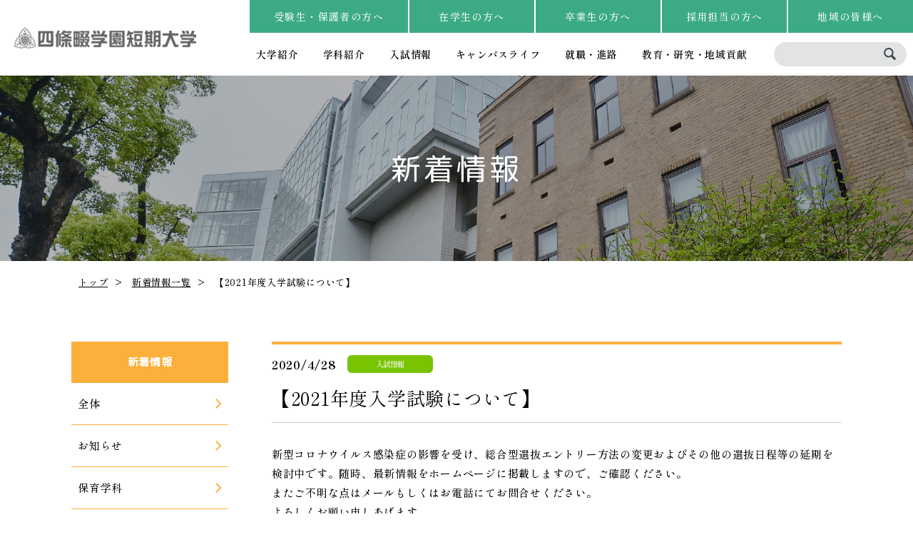

--- FILE ---
content_type: text/html; charset=UTF-8
request_url: https://jc.shijonawate-gakuen.ac.jp/news/archives/1857
body_size: 34785
content:

<!DOCTYPE html>
<html lang="ja">

<head prefix="og: http://ogp.me/ns# fb: http://ogp.me/ns/fb# website: http://ogp.me/ns/website#">

<meta charset="utf-8" />

<meta name='robots' content='max-image-preview:large' />
	<style>img:is([sizes="auto" i], [sizes^="auto," i]) { contain-intrinsic-size: 3000px 1500px }</style>
	<link rel="alternate" type="application/rss+xml" title="四條畷学園短期大学 &raquo; 【2021年度入学試験について】 のコメントのフィード" href="https://jc.shijonawate-gakuen.ac.jp/news/archives/1857/feed" />
<script type="text/javascript">
/* <![CDATA[ */
window._wpemojiSettings = {"baseUrl":"https:\/\/s.w.org\/images\/core\/emoji\/16.0.1\/72x72\/","ext":".png","svgUrl":"https:\/\/s.w.org\/images\/core\/emoji\/16.0.1\/svg\/","svgExt":".svg","source":{"concatemoji":"https:\/\/jc.shijonawate-gakuen.ac.jp\/news\/wp-includes\/js\/wp-emoji-release.min.js?ver=6.8.3"}};
/*! This file is auto-generated */
!function(s,n){var o,i,e;function c(e){try{var t={supportTests:e,timestamp:(new Date).valueOf()};sessionStorage.setItem(o,JSON.stringify(t))}catch(e){}}function p(e,t,n){e.clearRect(0,0,e.canvas.width,e.canvas.height),e.fillText(t,0,0);var t=new Uint32Array(e.getImageData(0,0,e.canvas.width,e.canvas.height).data),a=(e.clearRect(0,0,e.canvas.width,e.canvas.height),e.fillText(n,0,0),new Uint32Array(e.getImageData(0,0,e.canvas.width,e.canvas.height).data));return t.every(function(e,t){return e===a[t]})}function u(e,t){e.clearRect(0,0,e.canvas.width,e.canvas.height),e.fillText(t,0,0);for(var n=e.getImageData(16,16,1,1),a=0;a<n.data.length;a++)if(0!==n.data[a])return!1;return!0}function f(e,t,n,a){switch(t){case"flag":return n(e,"\ud83c\udff3\ufe0f\u200d\u26a7\ufe0f","\ud83c\udff3\ufe0f\u200b\u26a7\ufe0f")?!1:!n(e,"\ud83c\udde8\ud83c\uddf6","\ud83c\udde8\u200b\ud83c\uddf6")&&!n(e,"\ud83c\udff4\udb40\udc67\udb40\udc62\udb40\udc65\udb40\udc6e\udb40\udc67\udb40\udc7f","\ud83c\udff4\u200b\udb40\udc67\u200b\udb40\udc62\u200b\udb40\udc65\u200b\udb40\udc6e\u200b\udb40\udc67\u200b\udb40\udc7f");case"emoji":return!a(e,"\ud83e\udedf")}return!1}function g(e,t,n,a){var r="undefined"!=typeof WorkerGlobalScope&&self instanceof WorkerGlobalScope?new OffscreenCanvas(300,150):s.createElement("canvas"),o=r.getContext("2d",{willReadFrequently:!0}),i=(o.textBaseline="top",o.font="600 32px Arial",{});return e.forEach(function(e){i[e]=t(o,e,n,a)}),i}function t(e){var t=s.createElement("script");t.src=e,t.defer=!0,s.head.appendChild(t)}"undefined"!=typeof Promise&&(o="wpEmojiSettingsSupports",i=["flag","emoji"],n.supports={everything:!0,everythingExceptFlag:!0},e=new Promise(function(e){s.addEventListener("DOMContentLoaded",e,{once:!0})}),new Promise(function(t){var n=function(){try{var e=JSON.parse(sessionStorage.getItem(o));if("object"==typeof e&&"number"==typeof e.timestamp&&(new Date).valueOf()<e.timestamp+604800&&"object"==typeof e.supportTests)return e.supportTests}catch(e){}return null}();if(!n){if("undefined"!=typeof Worker&&"undefined"!=typeof OffscreenCanvas&&"undefined"!=typeof URL&&URL.createObjectURL&&"undefined"!=typeof Blob)try{var e="postMessage("+g.toString()+"("+[JSON.stringify(i),f.toString(),p.toString(),u.toString()].join(",")+"));",a=new Blob([e],{type:"text/javascript"}),r=new Worker(URL.createObjectURL(a),{name:"wpTestEmojiSupports"});return void(r.onmessage=function(e){c(n=e.data),r.terminate(),t(n)})}catch(e){}c(n=g(i,f,p,u))}t(n)}).then(function(e){for(var t in e)n.supports[t]=e[t],n.supports.everything=n.supports.everything&&n.supports[t],"flag"!==t&&(n.supports.everythingExceptFlag=n.supports.everythingExceptFlag&&n.supports[t]);n.supports.everythingExceptFlag=n.supports.everythingExceptFlag&&!n.supports.flag,n.DOMReady=!1,n.readyCallback=function(){n.DOMReady=!0}}).then(function(){return e}).then(function(){var e;n.supports.everything||(n.readyCallback(),(e=n.source||{}).concatemoji?t(e.concatemoji):e.wpemoji&&e.twemoji&&(t(e.twemoji),t(e.wpemoji)))}))}((window,document),window._wpemojiSettings);
/* ]]> */
</script>
<style id='wp-emoji-styles-inline-css' type='text/css'>

	img.wp-smiley, img.emoji {
		display: inline !important;
		border: none !important;
		box-shadow: none !important;
		height: 1em !important;
		width: 1em !important;
		margin: 0 0.07em !important;
		vertical-align: -0.1em !important;
		background: none !important;
		padding: 0 !important;
	}
</style>
<link rel='stylesheet' id='wp-block-library-css' href='https://jc.shijonawate-gakuen.ac.jp/news/wp-includes/css/dist/block-library/style.min.css?ver=6.8.3' type='text/css' media='all' />
<style id='classic-theme-styles-inline-css' type='text/css'>
/*! This file is auto-generated */
.wp-block-button__link{color:#fff;background-color:#32373c;border-radius:9999px;box-shadow:none;text-decoration:none;padding:calc(.667em + 2px) calc(1.333em + 2px);font-size:1.125em}.wp-block-file__button{background:#32373c;color:#fff;text-decoration:none}
</style>
<style id='global-styles-inline-css' type='text/css'>
:root{--wp--preset--aspect-ratio--square: 1;--wp--preset--aspect-ratio--4-3: 4/3;--wp--preset--aspect-ratio--3-4: 3/4;--wp--preset--aspect-ratio--3-2: 3/2;--wp--preset--aspect-ratio--2-3: 2/3;--wp--preset--aspect-ratio--16-9: 16/9;--wp--preset--aspect-ratio--9-16: 9/16;--wp--preset--color--black: #000000;--wp--preset--color--cyan-bluish-gray: #abb8c3;--wp--preset--color--white: #ffffff;--wp--preset--color--pale-pink: #f78da7;--wp--preset--color--vivid-red: #cf2e2e;--wp--preset--color--luminous-vivid-orange: #ff6900;--wp--preset--color--luminous-vivid-amber: #fcb900;--wp--preset--color--light-green-cyan: #7bdcb5;--wp--preset--color--vivid-green-cyan: #00d084;--wp--preset--color--pale-cyan-blue: #8ed1fc;--wp--preset--color--vivid-cyan-blue: #0693e3;--wp--preset--color--vivid-purple: #9b51e0;--wp--preset--gradient--vivid-cyan-blue-to-vivid-purple: linear-gradient(135deg,rgba(6,147,227,1) 0%,rgb(155,81,224) 100%);--wp--preset--gradient--light-green-cyan-to-vivid-green-cyan: linear-gradient(135deg,rgb(122,220,180) 0%,rgb(0,208,130) 100%);--wp--preset--gradient--luminous-vivid-amber-to-luminous-vivid-orange: linear-gradient(135deg,rgba(252,185,0,1) 0%,rgba(255,105,0,1) 100%);--wp--preset--gradient--luminous-vivid-orange-to-vivid-red: linear-gradient(135deg,rgba(255,105,0,1) 0%,rgb(207,46,46) 100%);--wp--preset--gradient--very-light-gray-to-cyan-bluish-gray: linear-gradient(135deg,rgb(238,238,238) 0%,rgb(169,184,195) 100%);--wp--preset--gradient--cool-to-warm-spectrum: linear-gradient(135deg,rgb(74,234,220) 0%,rgb(151,120,209) 20%,rgb(207,42,186) 40%,rgb(238,44,130) 60%,rgb(251,105,98) 80%,rgb(254,248,76) 100%);--wp--preset--gradient--blush-light-purple: linear-gradient(135deg,rgb(255,206,236) 0%,rgb(152,150,240) 100%);--wp--preset--gradient--blush-bordeaux: linear-gradient(135deg,rgb(254,205,165) 0%,rgb(254,45,45) 50%,rgb(107,0,62) 100%);--wp--preset--gradient--luminous-dusk: linear-gradient(135deg,rgb(255,203,112) 0%,rgb(199,81,192) 50%,rgb(65,88,208) 100%);--wp--preset--gradient--pale-ocean: linear-gradient(135deg,rgb(255,245,203) 0%,rgb(182,227,212) 50%,rgb(51,167,181) 100%);--wp--preset--gradient--electric-grass: linear-gradient(135deg,rgb(202,248,128) 0%,rgb(113,206,126) 100%);--wp--preset--gradient--midnight: linear-gradient(135deg,rgb(2,3,129) 0%,rgb(40,116,252) 100%);--wp--preset--font-size--small: 13px;--wp--preset--font-size--medium: 20px;--wp--preset--font-size--large: 36px;--wp--preset--font-size--x-large: 42px;--wp--preset--spacing--20: 0.44rem;--wp--preset--spacing--30: 0.67rem;--wp--preset--spacing--40: 1rem;--wp--preset--spacing--50: 1.5rem;--wp--preset--spacing--60: 2.25rem;--wp--preset--spacing--70: 3.38rem;--wp--preset--spacing--80: 5.06rem;--wp--preset--shadow--natural: 6px 6px 9px rgba(0, 0, 0, 0.2);--wp--preset--shadow--deep: 12px 12px 50px rgba(0, 0, 0, 0.4);--wp--preset--shadow--sharp: 6px 6px 0px rgba(0, 0, 0, 0.2);--wp--preset--shadow--outlined: 6px 6px 0px -3px rgba(255, 255, 255, 1), 6px 6px rgba(0, 0, 0, 1);--wp--preset--shadow--crisp: 6px 6px 0px rgba(0, 0, 0, 1);}:where(.is-layout-flex){gap: 0.5em;}:where(.is-layout-grid){gap: 0.5em;}body .is-layout-flex{display: flex;}.is-layout-flex{flex-wrap: wrap;align-items: center;}.is-layout-flex > :is(*, div){margin: 0;}body .is-layout-grid{display: grid;}.is-layout-grid > :is(*, div){margin: 0;}:where(.wp-block-columns.is-layout-flex){gap: 2em;}:where(.wp-block-columns.is-layout-grid){gap: 2em;}:where(.wp-block-post-template.is-layout-flex){gap: 1.25em;}:where(.wp-block-post-template.is-layout-grid){gap: 1.25em;}.has-black-color{color: var(--wp--preset--color--black) !important;}.has-cyan-bluish-gray-color{color: var(--wp--preset--color--cyan-bluish-gray) !important;}.has-white-color{color: var(--wp--preset--color--white) !important;}.has-pale-pink-color{color: var(--wp--preset--color--pale-pink) !important;}.has-vivid-red-color{color: var(--wp--preset--color--vivid-red) !important;}.has-luminous-vivid-orange-color{color: var(--wp--preset--color--luminous-vivid-orange) !important;}.has-luminous-vivid-amber-color{color: var(--wp--preset--color--luminous-vivid-amber) !important;}.has-light-green-cyan-color{color: var(--wp--preset--color--light-green-cyan) !important;}.has-vivid-green-cyan-color{color: var(--wp--preset--color--vivid-green-cyan) !important;}.has-pale-cyan-blue-color{color: var(--wp--preset--color--pale-cyan-blue) !important;}.has-vivid-cyan-blue-color{color: var(--wp--preset--color--vivid-cyan-blue) !important;}.has-vivid-purple-color{color: var(--wp--preset--color--vivid-purple) !important;}.has-black-background-color{background-color: var(--wp--preset--color--black) !important;}.has-cyan-bluish-gray-background-color{background-color: var(--wp--preset--color--cyan-bluish-gray) !important;}.has-white-background-color{background-color: var(--wp--preset--color--white) !important;}.has-pale-pink-background-color{background-color: var(--wp--preset--color--pale-pink) !important;}.has-vivid-red-background-color{background-color: var(--wp--preset--color--vivid-red) !important;}.has-luminous-vivid-orange-background-color{background-color: var(--wp--preset--color--luminous-vivid-orange) !important;}.has-luminous-vivid-amber-background-color{background-color: var(--wp--preset--color--luminous-vivid-amber) !important;}.has-light-green-cyan-background-color{background-color: var(--wp--preset--color--light-green-cyan) !important;}.has-vivid-green-cyan-background-color{background-color: var(--wp--preset--color--vivid-green-cyan) !important;}.has-pale-cyan-blue-background-color{background-color: var(--wp--preset--color--pale-cyan-blue) !important;}.has-vivid-cyan-blue-background-color{background-color: var(--wp--preset--color--vivid-cyan-blue) !important;}.has-vivid-purple-background-color{background-color: var(--wp--preset--color--vivid-purple) !important;}.has-black-border-color{border-color: var(--wp--preset--color--black) !important;}.has-cyan-bluish-gray-border-color{border-color: var(--wp--preset--color--cyan-bluish-gray) !important;}.has-white-border-color{border-color: var(--wp--preset--color--white) !important;}.has-pale-pink-border-color{border-color: var(--wp--preset--color--pale-pink) !important;}.has-vivid-red-border-color{border-color: var(--wp--preset--color--vivid-red) !important;}.has-luminous-vivid-orange-border-color{border-color: var(--wp--preset--color--luminous-vivid-orange) !important;}.has-luminous-vivid-amber-border-color{border-color: var(--wp--preset--color--luminous-vivid-amber) !important;}.has-light-green-cyan-border-color{border-color: var(--wp--preset--color--light-green-cyan) !important;}.has-vivid-green-cyan-border-color{border-color: var(--wp--preset--color--vivid-green-cyan) !important;}.has-pale-cyan-blue-border-color{border-color: var(--wp--preset--color--pale-cyan-blue) !important;}.has-vivid-cyan-blue-border-color{border-color: var(--wp--preset--color--vivid-cyan-blue) !important;}.has-vivid-purple-border-color{border-color: var(--wp--preset--color--vivid-purple) !important;}.has-vivid-cyan-blue-to-vivid-purple-gradient-background{background: var(--wp--preset--gradient--vivid-cyan-blue-to-vivid-purple) !important;}.has-light-green-cyan-to-vivid-green-cyan-gradient-background{background: var(--wp--preset--gradient--light-green-cyan-to-vivid-green-cyan) !important;}.has-luminous-vivid-amber-to-luminous-vivid-orange-gradient-background{background: var(--wp--preset--gradient--luminous-vivid-amber-to-luminous-vivid-orange) !important;}.has-luminous-vivid-orange-to-vivid-red-gradient-background{background: var(--wp--preset--gradient--luminous-vivid-orange-to-vivid-red) !important;}.has-very-light-gray-to-cyan-bluish-gray-gradient-background{background: var(--wp--preset--gradient--very-light-gray-to-cyan-bluish-gray) !important;}.has-cool-to-warm-spectrum-gradient-background{background: var(--wp--preset--gradient--cool-to-warm-spectrum) !important;}.has-blush-light-purple-gradient-background{background: var(--wp--preset--gradient--blush-light-purple) !important;}.has-blush-bordeaux-gradient-background{background: var(--wp--preset--gradient--blush-bordeaux) !important;}.has-luminous-dusk-gradient-background{background: var(--wp--preset--gradient--luminous-dusk) !important;}.has-pale-ocean-gradient-background{background: var(--wp--preset--gradient--pale-ocean) !important;}.has-electric-grass-gradient-background{background: var(--wp--preset--gradient--electric-grass) !important;}.has-midnight-gradient-background{background: var(--wp--preset--gradient--midnight) !important;}.has-small-font-size{font-size: var(--wp--preset--font-size--small) !important;}.has-medium-font-size{font-size: var(--wp--preset--font-size--medium) !important;}.has-large-font-size{font-size: var(--wp--preset--font-size--large) !important;}.has-x-large-font-size{font-size: var(--wp--preset--font-size--x-large) !important;}
:where(.wp-block-post-template.is-layout-flex){gap: 1.25em;}:where(.wp-block-post-template.is-layout-grid){gap: 1.25em;}
:where(.wp-block-columns.is-layout-flex){gap: 2em;}:where(.wp-block-columns.is-layout-grid){gap: 2em;}
:root :where(.wp-block-pullquote){font-size: 1.5em;line-height: 1.6;}
</style>
<link rel="https://api.w.org/" href="https://jc.shijonawate-gakuen.ac.jp/wp-json/" /><link rel="alternate" title="JSON" type="application/json" href="https://jc.shijonawate-gakuen.ac.jp/wp-json/wp/v2/posts/1857" /><link rel="EditURI" type="application/rsd+xml" title="RSD" href="https://jc.shijonawate-gakuen.ac.jp/news/xmlrpc.php?rsd" />
<meta name="generator" content="WordPress 6.8.3" />
<link rel="canonical" href="https://jc.shijonawate-gakuen.ac.jp/news/archives/1857" />
<link rel='shortlink' href='https://jc.shijonawate-gakuen.ac.jp/?p=1857' />
<link rel="alternate" title="oEmbed (JSON)" type="application/json+oembed" href="https://jc.shijonawate-gakuen.ac.jp/wp-json/oembed/1.0/embed?url=https%3A%2F%2Fjc.shijonawate-gakuen.ac.jp%2Fnews%2Farchives%2F1857" />
<link rel="alternate" title="oEmbed (XML)" type="text/xml+oembed" href="https://jc.shijonawate-gakuen.ac.jp/wp-json/oembed/1.0/embed?url=https%3A%2F%2Fjc.shijonawate-gakuen.ac.jp%2Fnews%2Farchives%2F1857&#038;format=xml" />

<!-- Google Tag Manager -->
<script>(function(w,d,s,l,i){w[l]=w[l]||[];w[l].push({'gtm.start':
  new Date().getTime(),event:'gtm.js'});var f=d.getElementsByTagName(s)[0],
  j=d.createElement(s),dl=l!='dataLayer'?'&l='+l:'';j.async=true;j.src=
  'https://www.googletagmanager.com/gtm.js?id='+i+dl;f.parentNode.insertBefore(j,f);
  })(window,document,'script','dataLayer','GTM-5FPFTV9');</script>
  <!-- End Google Tag Manager -->

<!-- Google tag (gtag.js) -->
<script async src="https://www.googletagmanager.com/gtag/js?id=G-GLD9T6N8P9"></script>
<script>
  window.dataLayer = window.dataLayer || [];
  function gtag(){dataLayer.push(arguments);}
  gtag('js', new Date());
  gtag('config', 'G-GLD9T6N8P9');
</script>

<!-- Global site tag (gtag.js) - Google Analytics -->
<script async src="https://www.googletagmanager.com/gtag/js?id=UA-182316015-1"></script>
<script>
 window.dataLayer = window.dataLayer || [];
 function gtag(){dataLayer.push(arguments);}
 gtag('js', new Date());

 gtag('config', 'UA-182316015-1');
</script>

<!--[if lt IE 9]><meta http-equiv="X-UA-Compatible" content="IE=edge,chrome=1" /><![endif]-->
<meta name="viewport" content="width=device-width,initial-scale=1.0" />
<meta name="format-detection" content="telephone=no" />
<meta name="keywords" content="四條畷学園短期大学, 保育学科, 保育士, ライフデザイン総合学科, ライフデザイン総合学科「総合福祉コース」, 介護士" >
<meta name="description" content="四條畷学園短期大学のホームページへようこそ！本学は1926年の学園創立以来、現在では「保育学科」「ライフデザイン総合学科」「ライフデザイン総合学科『総合福祉コース』」の２学科１コースからなる総合大学です。" >
<title>【2021年度入学試験について】｜新着情報一覧｜四條畷学園短期大学</title>
<link rel="shortcut icon" href="/images/common/favicon.ico" />

<!--OGP-->
<meta property="og:title" content="四條畷学園短期大学" />
<meta property="og:type" content="article" />
<meta property="og:url" content="https://jc.shijonawate-gakuen.ac.jp/" />
<meta property="og:image" content="/" />
<meta property="og:site_name" content="四條畷学園短期大学" />
<meta property="og:description" content="四條畷学園短期大学のホームページへようこそ！本学は1926年の学園創立以来、現在では「保育学科」「ライフデザイン総合学科」「ライフデザイン総合学科『総合福祉コース』」の２学科１コースからなる総合大学です。" />


<!-- webフォント読み込み -->
<link href="https://fonts.googleapis.com/css?family=M+PLUS+Rounded+1c" rel="stylesheet">
<link rel="stylesheet" href="https://maxcdn.bootstrapcdn.com/font-awesome/4.4.0/css/font-awesome.min.css">



<!-- [[[ css ]]] -->
<link rel="stylesheet" type="text/css" href="/css/common.css" media="all" />
<link rel="stylesheet" type="text/css" href="/css/layout.css" media="all" />
<link rel="stylesheet" type="text/css" href="/css/news.css" media="all" />


<!-- [[[ javascript ]]] -->
<script src="https://ajax.googleapis.com/ajax/libs/jquery/1.8.2/jquery.min.js"></script>


<!--高さを合わせる -->
<script type="text/javascript" src="/js/jquery.matchHeight-min.js"></script>

<!--SPメニュー -->
<script type="text/javascript" src="/js/jquery.last-sidebar.js"></script>


<!--js諸々 -->
<script type="text/javascript" src="/js/script.js"></script>




<!--[if lt IE 9]>
<script type="text/javascript" src="js/selectivizr.js"></script>
<script type="text/javascript" src="js/html5shiv.js"></script>
<![endif]-->

</head>

<body id="top">

<!-- header -->
<!-- Google Tag Manager (noscript) -->
<noscript><iframe src="https://www.googletagmanager.com/ns.html?id=GTM-5FPFTV9" height="0" width="0" style="display:none;visibility:hidden"></iframe></noscript>
<!-- End Google Tag Manager (noscript) -->

<header>
    <h1><a href="/"><img src="/images/common/logo.png" width="255" height="30" alt="四條畷学園短期大学"></a></h1>
    <div class="btn-menu"><span></span><span></span><span></span></div>
    <div class="header-wrap">
        <ul class="hnav">
            <li><a href="/for-jukensei/">受験生・保護者の方へ</a></li>
            <li><a href="/for-student/">在学生の方へ</a></li>
            <li><a href="/for-graduate/">卒業生の方へ</a></li>
            <li><a href="/career/for_saiyo/">採用担当の方へ</a></li>
            <li><a href="/for-public/">地域の皆様へ</a></li>
        </ul>

        <ul class="gnav">
            <li><a href="/about/">大学紹介</a></li>
            <li><a href="/subjects/">学科紹介</a></li>
            <li><a href="/admission/">入試情報</a></li>
            <li><a href="/campuslife/">キャンパスライフ</a></li>
            <li><a href="/career/">就職・進路</a></li>
            <li><a href="/research/">教育・研究・地域貢献</a></li>
        </ul>

        <div class="search">
            <form id="cse-search-box" action="/kensaku.html" name="search2">
                <input type="hidden" name="cx" value="011650582603026417019:wuquqdo8ymi" />
                <input type="hidden" name="ie" value="UTF-8" />
                <input class="search-field" type="text" name="q" value="" placeholder="" />
                <button type="submit" name="sa" class="search-btn"></button>
            </form>
        </div>
    </div>        
</header>

<h2 id="main" class="about">新着情報</h2>
<div id="pankuzu">
  <ul>
    <li><a href="/">トップ</a></li>
    <li><a href="/news/admission">新着情報一覧</a></li>
    <li>【2021年度入学試験について】</li>
  </ul>
</div>
<div id="contents">

<div id="section">

<div id="news_area">
<div class="news text">

<div class="news-title">
  <div class="st1 clearfix">
    <div class="day">2020/4/28</div>
    <div class="icon icon-add">入試情報</div>
  </div>
  <h3>【2021年度入学試験について】</h3>
</div>


<p>新型コロナウイルス感染症の影響を受け、総合型選抜エントリー方法の変更およびその他の選抜日程等の延期を検討中です。随時、最新情報をホームページに掲載しますので、ご確認ください。<br>またご不明な点はメールもしくはお電話にてお問合せください。<br>よろしくお願い申しあげます。<br><br>《お問い合わせ先》<br>　【mail】<a rel="noreferrer noopener" href="mailto:nyushika@jc.shijonawate-gakuen.ac.jp" target="_blank">nyushika@jc.shijonawate-gakuen.ac.jp</a>&nbsp;&nbsp;<br>　【電話】072-879-7231　入試課</p>
</div>
</div>

</div>

<div id="sidenav">
  <div class="title">新着情報</div>
  <ul class="menu">
    <li><a href="/news/all"><p>全体</p></a></li>
<li><a href="https://jc.shijonawate-gakuen.ac.jp/info"><p>お知らせ</p></a></li><li><a href="https://jc.shijonawate-gakuen.ac.jp/hoiku"><p>保育学科</p></a></li><li><a href="https://jc.shijonawate-gakuen.ac.jp/lifedesign"><p>ライフデザイン総合学科</p></a></li><li class="actv"><a href="https://jc.shijonawate-gakuen.ac.jp/admission"><p>入試情報</p></a></li><li><a href="https://jc.shijonawate-gakuen.ac.jp/campuslife"><p>キャンパスライフ</p></a></li><li><a href="https://jc.shijonawate-gakuen.ac.jp/career"><p>就職・進路</p></a></li><li><a href="https://jc.shijonawate-gakuen.ac.jp/research"><p>研究・地域連携</p></a></li><li><a href="https://jc.shijonawate-gakuen.ac.jp/student"><p>在学生</p></a></li><li><a href="https://jc.shijonawate-gakuen.ac.jp/graduate"><p>卒業生</p></a></li>  </ul>
</div>

</div>

<!-- ▼footer▼ -->
<div id="pagetop"></div>
<!--Relink-->
<div class="relink container">
    <h2 class="relink-tit">関連LINK</h2>
    <ul class="relink-list">
        <li><a href="/admission/opencampus/">
            <img loading="lazy" src="/images/common/bnr_opencampus2026.jpg" width="302" height="110" alt="オープンキャンパス2026">
        </a></li>
        <li><a href="/admission/opencampus/web.html">
            <img loading="lazy" src="/images/common/bnr_kobetsu.jpg" width="302" height="110" alt="個別オープンキャンパス">
        </a></li>
        <li><a href="/subjects/subject_hoiku/">
            <img loading="lazy" src="/images/common/bnr_childcare.jpg" width="302" height="110" alt="保育学科">
            <p class="relink-txt_pink">保育学科</p>
        </a></li>
        <li><a href="/subjects/subject_lifedesign/">
            <img loading="lazy" src="/images/common/bnr_life.jpg" width="302" height="110" alt="ライフデザイン総合学科">
            <p class="relink-txt_blue">ライフデザイン総合学科</p>
        </a></li>
        <li><a href="/admission/">
            <img loading="lazy" src="/images/common/bnr_admission.jpg" width="302" height="110" alt="入試情報">
            <p class="relink-txt_green">入試情報</p>
        </a></li>
        <li><a href="/admission/gakuhi/">
            <img loading="lazy" src="/images/common/bnr_schoolfee.jpg" width="302" height="110" alt="学費">
            <p class="relink-txt_green">学費</p>
        </a></li>
        <li><a href="https://entry.s-axol.jp/shijonawate-gakuen/step1?ef=2" target="_blank">
            <img loading="lazy" src="/images/common/bnr_request.jpg" width="302" height="110" alt="資料請求">
            <p class="relink-txt_green">資料請求</p>
        </a></li>
        <li class="border"><a href="https://next100.shijonawate-gakuen.ac.jp/" target="_blank">
            <img loading="lazy" src="/images/common/tandai_footer_bnr.jpg" width="302" height="110" alt="四條畷学園100周年記念サイト">
        </a></li>
        <li><a href="https://www.shijonawate-gakuen.ac.jp/music/" target="_blank">
            <img loading="lazy" src="/images/common/2024SG-Music.jpg" width="302" height="110" alt="音楽教室">
            <p class="relink-txt_green">音楽教室</p>
        </a></li>
        <li><a href="/research/kouza_refresh/" target="_blank">
            <img loading="lazy" src="/images/common/2024Reflesh.jpg" width="302" height="110" alt="社会人リフレッシュ教育講座">
            <p class="relink-txt_green">社会人リフレッシュ教育講座</p>
        </a></li>
    </ul>
</div>
<!--/Relink-->

<!-- Footer -->
<footer>
    <div class="gakuen">
        <div class="gakuen-logo">
            <a href="https://www.shijonawate-gakuen.ac.jp/" target="_blank"><img src="/images/common/logo_shijonawate.png" width="210" height="33" alt="学校法人四條畷学園"></a>
            <p>創立以来変わらない感謝の気持ちを未来へ</p>
        </div>
        <ul class="gakuen-nav">
            <li><a href="https://shijonawate-gakuen.wixsite.com/nursery" target="_blank">四條畷学園保育園</a></li>
            <li><a href="https://kg.shijonawate-gakuen.ac.jp/" target="_blank">四條畷学園大学附属幼稚園</a></li>
            <li><a href="https://ps.shijonawate-gakuen.ac.jp/" target="_blank">四條畷学園小学校</a></li>
            <li><a href="https://jh.shijonawate-gakuen.ac.jp/" target="_blank">四條畷学園中学校</a></li>
            <li><a href="https://hs.shijonawate-gakuen.ac.jp" target="_blank">四條畷学園高等学校</a></li>
            <li><a href="https://un.shijonawate-gakuen.ac.jp/" target="_blank">四條畷学園大学</a></li>
        </ul>
    </div>

    <div class="footer-head">
        <div class="container">
            <ul class="footer-nav">
                <li>
                    <p class="footer-nav_tit"><a href="/about/">大学紹介</a></p>
                    <p class="footer-nav_titsp">大学紹介</p>
                    <ul>
                        <li><a href="/about/sisin/">教育指針</a></li>
                        <li><a href="/about/mokuhyou/">3つのポリシー</a></li>
                        <li><a href="/about/purpose/">アセスメント・ポリシー</a></li>
                        <li><a href="/about/gpa/">学修評価とGPA</a></li>
                        <li><a href="/about/hyouka/">大学評価</a></li>
                        <li><a href="/about/collegesong/">学歌</a></li>
                        <li><a href="/about/info/">情報公開</a></li>
                    </ul>
                </li>
                <li>
                    <p class="footer-nav_tit"><a href="/subjects/">学科紹介</a></p>
                    <p class="footer-nav_titsp">学科紹介</p>
                    <ul>
                        <li><a href="/subjects/subject_hoiku/">保育学科</a></li>
                        <li><a href="/subjects/subject_hoiku/">学科の魅力</a></li>
                        <li><a href="/subjects/subject_hoiku/training/">実習</a></li>
                        <li><a href="/subjects/subject_hoiku/curriculum/">カリキュラム</a></li>
                        <li><a href="/subjects/subject_hoiku/teacher/">教員紹介</a></li>
                        <li><a href="/subjects/subject_hoiku/voice/">卒業生メッセージ</a></li>
                    </ul>
                    <ul>
                        <li><a href="/subjects/subject_lifedesign/">ライフデザイン総合学科</a></li>
                        <li><a href="/subjects/subject_lifedesign/">学科の魅力</a></li>
                        <li><a href="/subjects/subject_lifedesign/area/">エリア紹介</a></li>
                        <li><a href="/subjects/subject_lifedesign/curriculum/">カリキュラム</a></li>
                        <li><a href="/subjects/subject_lifedesign/teacher/">教員紹介</a></li>
                        <li><a href="/subjects/subject_lifedesign/voice/">卒業生メッセージ</a></li>
                    </ul>
                </li>
               <li>
                    <p class="footer-nav_tit"><a href="/admission/">入試情報</a></p>
                    <p class="footer-nav_titsp">入試情報</p>
                    <ul> 
                        <!-- <li><a href="/admission/n_schedule/">入試スケジュール</a></li> -->
                        <!-- <li><a href="/admission/youkou/nyuushi_all/">学生募集要項</a></li> -->
                        <li><a href="/admission/opencampus/">オープンキャンパス</a></li>
                        <li><a href="/admission/opencampus/web.html">個別オープンキャンパス</a></li>
                        <!-- <li><a href="#">WEBオープンキャンパス</a></li> -->
                        <li><a href="/admission/gakuhi/">学費・奨学金</a></li>
                        <li><a href="/admission/enkakuchi">遠隔地学生給付奨学金</a></li>
                        <!-- <li><a href="/admission/gakuhi/genmen/">社会人入学者への授業料減免</a></li> -->
                        <li><a href="/admission/faq/">入試Q&amp;A</a></li>
                    </ul>
                </li>
                <li>
                    <p class="footer-nav_tit"><a href="/campuslife/">キャンパスライフ</a></p>
                    <p class="footer-nav_titsp">キャンパスライフ</p>
                    <ul>
                        <li><a href="/campuslife/calender">年間スケジュール</a></li>
                        <li><a href="/campuslife/facility/">施設紹介</a></li>
                        <li><a href="/campuslife/jimu/">各種申請・手続き</a></li>
                        <li><a href="/campuslife/club/">クラブ活動</a></li>
                        <li><a href="/campuslife/support/">学生サポート</a></li>
                        <li><a href="https://portal.shijonawate-gakuen.ac.jp/uprx/" target="_blank">教務情報システム（ユニパ）</a></li>
                        <li><a href="https://shijonawate-gakuen.opac.jp/opac/top" target="_blank">図書館</a></li>
                    </ul>
                </li>
                <li>
                    <p class="footer-nav_tit"><a href="/career/">就職・進路</a></p>
                    <p class="footer-nav_titsp">就職・進路</p>
                    <ul>
                        <li><a href="/career/counseling/">キャリアセンター</a></li>
                        <li><a href="/career/career_support/">就職サポート</a></li>
                        <li><a href="/career/transfer/">編入学サポート</a></li>
                        <li><a href="/career/for_saiyo/">採用ご担当者様へ</a></li>
                    </ul>
                </li>
                <li>
                    <p class="footer-nav_tit"><a href="/research/">教育・研究・地域貢献</a></p>
                    <p class="footer-nav_titsp">教育・研究・地域貢献</p>
                    <ul>
                        <li><a href="/research/fd/">FD・SD活動紹介</a></li>
                        <li><a href="https://shijonawate-gakuen.repo.nii.ac.jp/" target="_blank">四條畷学園短期大学紀要</a></li>
                        <li><a href="/research/boushi/">公的研究費関連取組</a></li>
                        <li><a href="/research/extension/">公開講座</a></li>
                        <li><a href="/research/kouza_refresh/" target="_blank">社会人リフレッシュ教育</a></li>
                        <li><a href="/research/eco/">エコ活動</a></li>
                        <!-- <li><a href="/president/">学長ブログ</a></li> -->
                        <!-- <li><a href="/monthly/">んぐまーま</a></li> -->
                    </ul>
                </li>
                <li class="sns">
                    <a href="https://www.tiktok.com/@nawatan77" target="_blank"><img src="/images/common/sns_tiktok.png" width="45" height="45" alt="TikTok"></a>
                    <a href="https://line.me/R/ti/p/9qxamvCiXa#~" target="_blank"><img src="/images/common/sns_line.png" width="45" height="45" alt="LINE"></a>
                    <a href="https://www.instagram.com/nawatan_insta/" target="_blank"><img src="/images/common/sns_instagram.png" width="45" height="45" alt="Instagram"></a>
                </li>
            </ul>
            <ul class="footer-link">
                <li><a href="/access/">交通アクセス</a></li>
                <li><a href="/inquiry/inquiry.cgi">お問い合わせ</a></li>
                <li><a href="https://w2.axol.jp/entry/shijonawate-gakuen/step1?ef=2" target="_blank">資料請求</a></li>
                <li><a href="/privacy/">個人情報保護方針</a></li>
            </ul>
        </div>
    </div>

    <ul class="footer-info container">
        <li><img src="/images/common/logo.png" width="255" height="30" alt="四條畷学園短期大学"></li>
        <li>〒574-0001 大阪府大東市学園町6番45号</li>
        <li>TEL：<a href="tel:0728797231">072-879-7231</a></li>
    </ul>

    <p class="copyright">&copy;2022 Shijonawate Gakuen Junior College.</p>
</footer>
<!-- End Footer -->
<script type="speculationrules">
{"prefetch":[{"source":"document","where":{"and":[{"href_matches":"\/*"},{"not":{"href_matches":["\/news\/wp-*.php","\/news\/wp-admin\/*","\/news\/wp-content\/uploads\/*","\/news\/wp-content\/*","\/news\/wp-content\/plugins\/*","\/news\/wp-content\/themes\/shijonawate-gakuen-jc\/*","\/*\\?(.+)"]}},{"not":{"selector_matches":"a[rel~=\"nofollow\"]"}},{"not":{"selector_matches":".no-prefetch, .no-prefetch a"}}]},"eagerness":"conservative"}]}
</script>

</body>
</html>


--- FILE ---
content_type: text/css
request_url: https://jc.shijonawate-gakuen.ac.jp/css/common.css
body_size: 45848
content:
@charset "utf-8";
@import url('https://fonts.googleapis.com/css2?family=Noto+Sans+JP:wght@400;500&family=Shippori+Mincho:wght@400;500;600;700&display=swap');

/* -----------------------------------------------------------------------
## Reset #################################################################
----------------------------------------------------------------------- */
html,body,div,dl,dt,dd,ul,ol,li,h1,h2,h3,h4,h5,h6,img,
pre,form,fieldset,input,textarea,button,p,blockquote,th,td {
  margin: 0px;
  padding: 0px;
    box-sizing: border-box;
}
html {font-size: 62.5%; } /* 10px */
/*html {font-size: calc(100vw / 32); }*/
html {overflow:auto; height:100%;}
body{
	color: #000;
/*	font-family: "游ゴシック", YuGothic, "ヒラギノ角ゴ ProN W3", "Hiragino Kaku Gothic ProN", "Noto Sans Japanese","Hiragino Maru Gothic W4 JIS2004", "メイリオ", Meiryo, "Helvetica Neue", Helvetica, Arial, sans-serif;*/
    font-family: 'Shippori Mincho', serif;
	font-size: 1.5rem;    
	line-height: 1.8em;
	-webkit-text-size-adjust: 100%;
	letter-spacing: 0.05em;
	overflow: hidden;
	font-weight:500;
}
fieldset,img {
  border: 0;
  vertical-align: bottom;
}

address,caption,cite,code,dfn,em,var {
  font-style: normal;
  font-weight: normal;
}
ul {
  list-style: none;
}
ol li {
	list-style-position: outside;
	list-style: decimal;
	margin-left: 25px;
	margin-bottom:5px;
}

caption,th {
	text-align: left;
	font-weight: normal;
}
h1,h2,h3,h4,h5,h6 {
  font-size: 100%;
  font-weight: normal;
}

a{
	color: inherit;
	text-decoration: none;
}

img {
	max-width:100%;
	height:auto;
	padding: 0;
	margin: 0;
}
*:focus {
	outline: none;
}
::selection{background: #3cab83; color: #fff;}
/*
input[type=text],select {
	font-family: "游ゴシック", YuGothic, "ヒラギノ角ゴ ProN W3", "Hiragino Kaku Gothic ProN", "Noto Sans Japanese","Hiragino Maru Gothic W4 JIS2004", "メイリオ", Meiryo, "Helvetica Neue", Helvetica, Arial, sans-serif;    
	font-size: 16px;
}
*/
input, 
textarea,
select,
option,
optgroup,
button{-webkit-appearance: none; border-radius: 0; outline: none; line-height: 1.5; font-size: 1.4rem; font-family: 'Shippori Mincho', serif; box-sizing: border-box; border:none;}
.clearfix:after {
    content:"";
    display:block;
    clear:both;
}
/*a {
	-webkit-transition: all 0.3s ease;
	-moz-transition: all 0.3s ease;
	-o-transition: all 0.3s ease;
	transition: all  0.3s ease;
}*/

.ma_b5 {margin-bottom: 5px;}
.ma_b10 {margin-bottom: 10px;}
.ma_b15 {margin-bottom: 15px;}
.ma_b20 {margin-bottom: 20px;}
.ma_b21 {margin-bottom: 21px;}
.ma_b25 {margin-bottom: 25px;}
.ma_b30 {margin-bottom: 30px;}
table, tr, th, td {
    border-collapse: collapse;
	text-align:left;
	font-weight:normal;
	vertical-align:top;
}

.sp {display: none!important;}

@media (min-width: 768px){
    a[href^="tel:"]{pointer-events: none;}
}

@media (min-width: 1024px){
    body{padding-top: 106px;}
}

@media (max-width: 1023px){
    body{padding-top: 54px;}
}

/*---- FOR tab ----*/
@media only screen and (max-width: 768px){
body{
	color: #000;
	font-size: 1.35rem;
	-webkit-text-size-adjust: 100%;
	letter-spacing:0.05em;
	line-height:160% !important;

}
.pc {display:none !important;}
.sp {display:block!important;}
.img100 {width:100%; height:auto;}
.img90 {width:90%; height:auto;}
.img80 {width:80%; height:auto;}
.img70 {width:70%; height:auto;}
}


/*---- FOR SP ----*/
@media only screen and (max-width: 767px){
body{
	color: #000;
	font-size: 1.2rem;
	-webkit-text-size-adjust: 100%;
	letter-spacing:0.05em;
	line-height:160% !important;

}
.pc {display:none !important;}
.sp {display:block!important;}
.img100 {width:100%; height:auto;}
.img90 {width:90%; height:auto;}
.img80 {width:80%; height:auto;}
.img70 {width:70%; height:auto;}
}


.yu-mincho{font-family: "Times New Roman", Times,"游明朝体", "Yu Mincho", YuMincho, "HG明朝B",'ヒラギノ明朝 Pro W3','Hiragino Mincho Pro','HGS明朝E','HG明朝E','ＭＳ Ｐ明朝', serif;}

.container{margin: 0 auto; max-width: 1140px; width: calc(100% - 40px);}

/****************************************

Header

*****************************************/
header{position: fixed; top: 0; left: 0; width: 100%; height: 106px; background: #fff; z-index: 999; display: flex; justify-content: space-between; align-items: center; font-size: 1.4rem; line-height: 1.7;}
header a{opacity: 1 !important;}
h1{margin: 0 0 0 40px;}
.btn-menu{display: none;}
.header-wrap{display: flex; flex-wrap: wrap; align-items: center; width: 930px;}

.hnav{display: flex; justify-content: space-between; width: 100%;}
.hnav li{width: 18.82%;}
.hnav li:nth-of-type(1){width: 23.87%;}
.hnav a{display: flex; justify-content: center; align-items: center; height: 46px; background: #3cab83; color: #fff; letter-spacing: 0.1em;}
.hnav a:hover{background: #1d9366;}

.gnav{font-weight: 600; display: flex; justify-content: space-between; margin: 0 4% 0 1%; width: 74%;}
.gnav a{height: 60px; display: flex; justify-content: center; align-items: center;}
.gnav a:hover{color: #3cab83;}

.search{width: 20%; position: relative;}
.search-field{width: 100%; padding: 0px 40px 0 14px; height: 34px; background: #e2e4e3; border-radius: 34px;}
.search-btn{width: 17px; height: 17px; background: url("../images/common/ic_search.svg") no-repeat top left/100% 100%; display: block; position: absolute; top: 8px; right: 15px; cursor: pointer;}

@media (max-width: 1280px) and (min-width: 1024px){
    h1{margin: 0 0 0 20px;}
}

@media (max-width: 1279px) and (min-width: 1024px){
    h1{width: 20%;}
    .header-wrap{width: 73%;}
    .gnav{margin: 0 3% 0 0; width: 76%;}    
}

@media (min-width: 1024px){
	.gnav-sp{display: none !important;}
	
	.gnav-parent{position: relative;}
	.gnav-parent:hover .gnav-sub{opacity: 1; transform: translateY(0); visibility: visible;}
	
	.gnav-sub{position: absolute; top: 100%; left: 0; width: 200px; background: #fff; padding: 5px 0 7px; visibility: hidden; opacity: 0; transform: translateY(-20px); transition: .3s;}
	.gnav-sub a{display: block; height: auto; padding: 6px 0 6px 15px;}
}

@media (max-width: 1023px){
    header{height: 54px;}
    h1{margin: 0; position: relative; z-index: 995; width: 100%; padding: 0 120px 0 20px; background: #fff; height: 54px; display: flex; align-items: center;}
    
    .header-wrap{position: fixed; top: 0; left: 0; width: 100%; height: 100%; background: #fff; overflow: auto; z-index: 900; align-items: flex-start; align-content: flex-start; padding: 100px 20px 60px; opacity: 0; visibility: hidden; pointer-events: none; transition: .5s;}
    header.is-show .header-wrap{opacity: 1; visibility: visible; pointer-events: auto;}
    
    .btn-menu{display: block; z-index: 996; position: absolute; top: 0; right: 0; width: 78px; height: 54px; background: #3cab83;}
    .btn-menu span{position: absolute; left: 24px; width: 30px; height: 1px; background: #fff; display: block; transition: .3s;}
    .btn-menu span:nth-of-type(1){top: 18px;}
    .btn-menu span:nth-of-type(2){top: 26px;}
    .btn-menu span:nth-of-type(3){top: 34px;}
    
    header.is-show .btn-menu span:nth-of-type(1){top: 26px; transform: rotate(45deg);}
    header.is-show .btn-menu span:nth-of-type(2){opacity: 0;}
    header.is-show .btn-menu span:nth-of-type(3){top: 26px; transform: rotate(-45deg);}
    
    .search{width: 100%; max-width: 600px; order: -2; margin: 0 auto 20px;}
    
    .gnav{width: 100%; max-width: 600px;  order: -1; margin: 0 auto 50px; display: block;}
    .gnav li{width: 100%; border-bottom: 1px dashed #1d9366;}
	.gnav-pc{display: none !important;}
	
	.gnav-parent a.gnav-sp{position: relative;}
	.gnav-parent a.gnav-sp:after{content: ''; position: absolute; top: 24px; right: 3px; border: solid #3cab83;; border-width: 0 1px 1px 0; display: block; padding: 4px; transform: rotate(45deg); transition: .3s;}	
	.gnav-parent a.gnav-sp.is-open:after{transform: rotate(-135deg); top: 27px;}
	
	.gnav-sub{background: #f7f7f7; display: none;}
	.gnav-sub li{border-bottom: none; border-top: 1px dashed #1d9366;}
	.gnav-sub a{height: 46px;}
	
    .hnav{width: 100%; max-width: 600px; order: 0; margin: 0 auto; flex-wrap: wrap;}
    .hnav li{width: 49% !important; margin: 0 2% 2% 0; font-size: min(3.4vw,1.4rem);}
    .hnav li:nth-of-type(2n){margin-right: 0;}
    .hnav li:nth-of-type(5){width: 100% !important; margin: 0;}
}

@media (max-width: 767px){
    h1{padding: 0 120px 0 12px;}
}

/*検索ボタン*/
#form1 {
	background: #efefef;
	padding: 15px 10px;
}
#form1:after {
	content: ".";
	display: block;
	height: 0;
	clear: both;
	visibility:hidden;
}
#sbox1 {border: none;line-height: 1.8;background: #efefef;float: left;width: 78%;}
#sbtn1 {
	background: url(../images/common/icon_serch.jpg) no-repeat center top;
	text-indent: -9999px;
	display: block;
	width: 38px;
	height: 18px;
	padding: 0px 0px 0px 10px;
	border-top: none;
	border-right: none;
	border-bottom: none;
	border-left: 1px solid #cccccc;
	float: right;
	cursor: pointer;
}
/*検索ボタン*/

/****************************************

Relative Link

*****************************************/
.relink{text-align: center; max-width: 934px; padding: 130px 0 60px;}
.relink-tit{font-size: 2rem; font-weight: 500; line-height: 1; margin: 0 0 30px; letter-spacing: 0.1em;}
.relink-list li{position: relative; overflow: hidden; border-radius: 6px;}
[class*="relink-txt_"]{position: absolute; bottom: 0; left: 0; width: 100%; font-size: 1.5rem; line-height: 1.4; font-weight: bold; color: #fff; padding: 0.5em 0; transition: .6s;}
.relink-list img{transition: .6s;}
.relink-list a{opacity: 1 !important;}
.relink-list a:hover img{transform: scale(1.05);}

.relink-txt_pink{background: rgba(255,118,140,.85);}
.relink-list a:hover .relink-txt_pink{background: rgba(255,118,140,1);}
.relink-txt_blue{background: rgba(26,178,236,.85);}
.relink-list a:hover .relink-txt_blue{background: rgba(26,178,236,1);}
.relink-txt_green{background: rgba(60,171,131,.85);}
.relink-list a:hover .relink-txt_green{background: rgba(60,171,131,1);}

@media (min-width: 768px){
    .relink-list{display: flex; flex-wrap: wrap; align-items: flex-start;}
    .relink-list li{width: 32.34%; max-width: 302px; margin: 0 1.49% 1.49% 0;}
    .relink-list li:nth-of-type(3n){margin-right: 0;}
}

@media (max-width: 767px){
    .relink{padding: 100px 0 60px;}
    .relink-list{max-width: 480px; margin: 0 auto;}
    .relink-list li{width: 100%; margin: 0 0 20px 0;}
    .relink-list li:last-of-type{margin: 0;}
    .relink-list li img{width: 100%;}
}

/****************************************

Footer

*****************************************/
footer{color: #333; font-size: 1.4rem; line-height: 1.7; margin-bottom: 0 !important;}
footer a{opacity: 1 !important;}
.footer .container{max-width: 1150px;}

#pagetop{width: 50px; height: 50px; background: #3cab83; text-align: center; position: fixed; bottom: 0px !important; right: 0px !important; z-index: 500; display: none; cursor: pointer;}
#pagetop:after{content: ''; border: solid #fff; border-width: 0 1px 1px 0; display: inline-block; padding: 8px; transform: rotate(-135deg); -webkit-transform: rotate(-135deg); margin-top: 20px;}
#pagetop:hover{background: #1d9366;}

@media (max-width: 767px){
    #pagetop{width: 40px; height: 40px;}
    #pagetop:after{padding: 6px; margin-top: 17px;}
}

.gakuen{padding: 0 0 35px; text-align: center;}
.gakuen-logo p{font-size: 1.5rem; font-weight: bold; color: #254d42; margin: 20px 0 0 0;}
.gakuen-nav li{position: relative;}
.gakuen-nav a{letter-spacing: 0.1em; padding: 0 15px; display: block;}
.gakuen-nav a:hover{color: #3cab83;}

@media (min-width: 768px){
    .gakuen-logo{margin: 0 0 50px;}
    .gakuen-nav{display: flex; justify-content: center; flex-wrap: wrap;}
    .gakuen-nav li:nth-of-type(1):before,
    .gakuen-nav li:after{content: ''; position: absolute; top: 0.4em; bottom: 0.4em; width: 1px; background: #000;}
    .gakuen-nav li:nth-of-type(1):before{left: 0;}
    .gakuen-nav li:after{right: 0;}
}

@media (max-width: 767px){ 
    .gakuen{padding: 0 0 30px;}
    .gakuen-logo{margin: 0 0 40px;}
    .gakuen-nav{padding: 0 20px;}
    .gakuen-nav li:not(:last-of-type){margin: 0 0 10px;}
    .gakuen-nav a{background: rgba(60,171,131,.15); padding: 8px 15px; border-radius: 3px; text-align: left; position: relative;}
    .gakuen-nav a:before{content: ''; border: solid #333; border-width: 0 1px 1px 0; display: inline-block; padding: 3px; transform: rotate(-45deg); -webkit-transform: rotate(-45deg); position: absolute; top: -1px; position: absolute; top: 50%; right: 15px; margin-top: -4px;}
}

.footer-head{border-top: 1px solid #3cab83; border-bottom: 1px solid #3cab83; padding: 40px 0 20px;}
@media (max-width: 767px){
    .footer-head{padding: 30px 0;}
}

.footer-nav_tit{font-size: 1.5rem; font-weight: bold; margin: 0 0 10px; color: #3cab83;}
.footer-nav_titsp{display: none;}
.footer-nav ul{font-size: 1.2rem; margin: 0 0 25px;}
.footer-nav a:hover{color: #3cab83;}

@media (min-width: 768px){
    .footer-nav{display: flex; flex-wrap: wrap; position: relative;}
    .footer-nav > li{margin: 0 3.5% 0 0;}
    .footer-nav > li:last-of-type{margin: 0;}
    
    .footer-nav li.sns{position: absolute; right: 0; bottom: 20px; display: flex;}
    .footer-nav li.sns a:not(:last-of-type){margin: 0 35px 0 0;}
    .footer-nav li.sns a:hover{opacity: .7 !important;}
}

@media (max-width: 767px){
    .footer-nav > li:not(:last-of-type){margin: 0 0 10px;}
    .footer-nav_tit{display: none;}    
    .footer-nav_titsp{display: block; font-size: 1.5rem; font-weight: bold; color: #3cab83; position: relative; padding: 5px 0;}
    .footer-nav_titsp:after{content: ''; position: absolute; top: 50%; margin-top: -6px; right: 3px; border: solid #009333; border-width: 0 1px 1px 0; display: inline-block; padding: 4px; transform: rotate(45deg); -webkit-transform: rotate(45deg); transition: .3s;}
    .footer-nav_titsp.is-show:after{transform: rotate(-135deg); -webkit-transform: rotate(-135deg); margin-top: 0;}
    .footer-nav ul{display: none; background: #f7f7f7; padding: 10px 0; margin: 10px 0 0 0;}
    .footer-nav ul:not(:first-of-type){margin: 15px 0 0 0;}
    .footer-nav ul a{padding: 3px 15px; display: block;}
    
    .footer-nav li.sns{display: flex; justify-content: center; padding: 20px 0 0 0;}
    .footer-nav li.sns a{margin: 0 10px;}
}

.footer-link{display: flex; flex-wrap: wrap; font-size: 1.2rem; padding: 20px 0 0 0; font-family: 'Noto Sans JP', sans-serif;}
.footer-link li{position: relative;}
.footer-link a{letter-spacing: 0.1em; padding: 0 15px; display: block;}
.footer-link a:hover{color: #3cab83;}

@media (min-width: 768px){
    .footer-link li:nth-of-type(1):before,
    .footer-link li:after{content: ''; position: absolute; top: 0.4em; bottom: 0.4em; width: 1px; background: #000;}
    .footer-link li:nth-of-type(1):before{left: 0;}
    .footer-link li:after{right: 0;}    
}

@media (max-width: 767px){
    .footer-link{padding: 30px 0 0 0;}
    .footer-link li{width: 50%;}
    .footer-link a{padding: 5px 0; display: inline-block;}
    .footer-link a:before{content: ''; border: solid #3cab83; border-width: 0 1px 1px 0; display: inline-block; padding: 3px; transform: rotate(-45deg); -webkit-transform: rotate(-45deg); margin: 0 10px 0 0; position: relative; top: -1px;}
}

.footer-info li{font-size: 1.2rem; font-family: 'Noto Sans JP', sans-serif; letter-spacing: 0.1em;}

@media (min-width: 768px){
    .footer-info{display: flex; align-items: center; padding: 40px 0;}
    .footer-info li:nth-of-type(1){margin: 0 35px 0 0;}
    .footer-info li:nth-of-type(2){margin: 0 1em 0 0;}
}

@media (max-width: 767px){
    .footer-info{padding: 30px 0; text-align: center;}
    .footer-info li:nth-of-type(1){margin: 0 0 12px;}
}

.copyright{text-align: center; background: #3cab83; color: #fff; font-size: 1rem; padding: 5px 0; font-family: 'Noto Sans JP', sans-serif; letter-spacing: 0.1em;}


/* ----------------------------------------
 *  お問い合わせバナー
 * ---------------------------------------- */
#contact_btn {
	width: 48.57%;
	height:  118px;
	margin: 80px auto 75px;
	text-align: center;
	border: 2px solid #cb2837;
	font-size: 2.1rem;
	font-weight: bold;
	position:relative;
}
#contact_btn span {
	font-size: 1.5rem;
	font-weight: normal;
}
#contact_btn a {
	color: #cb2837;
	display:block;
	position: absolute;
	top: 50%;
	-ms-transform: translateY(-50%);
	-webkit-transform : translateY(-50%);
	transform : translateY(-50%);
	text-align:center;
	width:100%;
}
#contact_btn a:before{
	content: "\f105";
	display: inline-block;
	font: bold 2.4rem/1.8em FontAwesome;
	margin: 0 5% 0 0;
	color: #cb2837;
	float:right;
}
@media only screen and (max-width: 768px){
#contact_btn {
	width: auto;
	height: 60px;
	margin: 40px 5% 35px;
	font-size: 18px;
}
#contact_btn span {
	font-size: 13px;
}
#contact_btn a {
	color: #cb2837;
	display:block;
	position: absolute;
	top: 50%;
	-ms-transform: translateY(-50%);
	-webkit-transform : translateY(-50%);
	transform : translateY(-50%);
	text-align:center;
	width:100%;
}
#contact_btn a:before{
	font: bold 2rem/1.8em FontAwesome;
	margin: 0 3% 0 0;
}
}



/* ----------------------------------------
 *  ページトップ
 * ---------------------------------------- */
#page-top {
	position: fixed;
	bottom: 20px;
	right: 0px;
}
#page-top a {
	background: #CB2837;
	text-decoration: none;
	width: 58px;
	padding: 15px 0;
	text-align: center;
	display: block;
	vertical-align: middle;
	/* border-radius */
	border-radius:6px 0px 0px 6px ;
	-moz-border-radius:6px 0px 0px 6px ;
	-webkit-border-radius:6px 0px 0px 6px ;
}
#page-top a:hover {
	opacity:0.7;
}

@media only screen and (max-width: 768px){
#page-top {
	display:none;
	bottom: 10px;
	right: 0px;
	z-index:2;
}
#page-top img {
	width:auto;
	height:15px;
}
#page-top a {
	width: 45px;
	padding: 10px 0 15px;
}

}
/* Toggle Button */

#nav-toggle div {
	position: relative;
}
#nav-toggle span {
	display: block;
	position: absolute;
	height: 2px;
	width: 100%;
	left: 0;
	-webkit-transition: .35s ease-in-out;
	-moz-transition: .35s ease-in-out;
	transition: .35s ease-in-out;
	background-color: #CB2837;
}
#nav-toggle span:nth-child(1) {
	top: 9px;
}
#nav-toggle span:nth-child(2) {
	top: 17px;
}
#nav-toggle span:nth-child(3) {
	top: 25px;
}


#sp_navi {display:none;}


@media only screen and (max-width: 768px){
.pc {display:none !important;}
.sp {display:block!important;}
#nav-toggle , .header2 #nav-toggle {
	display: block;
	}

	/* #nav-toggle 切り替えアニメーション */
	.open #nav-toggle span:nth-child(1) {
		top: 17px;
		-webkit-transform: rotate(315deg);
		-moz-transform: rotate(315deg);
		transform: rotate(315deg);
	}
	.open #nav-toggle span:nth-child(2) {
		width: 0;
		left: 50%;
	}
	.open #nav-toggle span:nth-child(3) {
		top: 17px;
		-webkit-transform: rotate(-315deg);
		-moz-transform: rotate(-315deg);
		transform: rotate(-315deg);
	}
#sp_navi{
	display: none;
	width: 100%;
	clear: both;
	position: absolute;
	top: 60px;
	background: #fff;
	box-sizing: content-box;
	z-index: 9997;
	padding: 10px 5%;
}
	#sp_navi li{
		width:50%;
		float:left;
		box-sizing: border-box;
		font-size: 11px;
}

	#sp_navi li:nth-child(odd){
		border-right:1px solid #dfdfdf;
		border-bottom:1px solid #dfdfdf;
}
	#sp_navi li:nth-child(even){
		border-bottom:1px solid #dfdfdf;
}

#sp_navi ul .link2 {
	background: #FFF;
}
#sp_navi ul .link3 a {
	color:#CB2837;
}
#sp_navi ul .link3 {
	background: #CB2837;
}
#sp_navi ul .link3 a {
	color:#FFF;
}
#sp_navi ul li a {
    display: block;
    padding: 12px 5px 12px 10px;
}
#sp_navi ul .blank::after{
	margin: 0 0 0 5px;
	content: " ";
	display: inline-block;
	width: 12px;
	height: 10px;
	background: url(../images/common/blank_icon_w.png);
	background-size: contain;
	vertical-align: middle;
}
}



@media only screen and (max-width: 768px){
#gnav {
	display:none;
}

}






/*********************************************************************************************
  非表示項目を設定（0px - 768px）
*********************************************************************************************/
#subnavi {
	display:none;
}
/*********************************************************************************************/

/* 下層ページ　メインイメージ
------------------------------------- */
#main .mainimg {
}
#main .mainimg img {
	width:100%;
	height:auto;
}

/* タイトル　パンくず
------------------------------------- */








.innar {
	max-width: 1080px;
	margin: 0px auto;
	padding: 0px 10px;
}

@media only screen and (max-width: 768px){
/* 下層ページ　メインイメージ
------------------------------------- */
#main .mainimg {
	padding: 0;
	margin:  0;
}
#main .mainimg img {
}

/* タイトル　パンくず
------------------------------------- */




.innar {
	max-width: 1080px;
	margin: 0px auto;
	padding: 0px 10px;
}
}






/* コンテンツ
------------------------------------- */
#contentR {
	float: right;
	width: 74.075%;
	padding: 0px 0px 130px;
}
@media only screen and (max-width: 768px){
#contentR {
	float: none;
	width: auto;
	padding: 0 0 50px;
}
}



.titleGray {
	background: #f3f3f3;
	line-height: 60px;
	padding: 0px 0px 0px 15px;
	font-size: 1.6rem;
	font-weight: bold;
	margin: 0px 0px 15px;
}

@media only screen and (max-width: 768px){
.titleGray {
	line-height: 1.5em;
	padding: 10px;
	font-size: 1.2rem;
	margin: 0px 0px 10px;
}
}











#full img {
  display: none;
}

#full img:first-child  {
  display: inline;
}






.ma0 {margin: 0 !important;}
.ma_t5 {margin-top: 5px;}
.ma_t8 {margin-top: 8px;}
.ma_t10 {margin-top: 10px;}
.ma_t15 {margin-top: 15px;}
.ma_t20 {margin-top: 20px;}
.ma_t25 {margin-top: 25px;}
.ma_t30 {margin-top: 30px;}
.ma_t35 {margin-top: 35px;}
.ma_t40 {margin-top: 40px;}
.ma_t50 {
	margin-top: 50px;
}
.ma_t60 {
	margin-top: 60px;
}






/* ----------------------------------------
 *  Core Style:
 * ---------------------------------------- */
#slideMenu {
	display:none;
}
@media only screen and (max-width: 768px){
#slideMenu {
	display: block;
}
.lastSidebar {
	width: 85%;
	height: 100%;
	position: fixed;
	right: 0;
	top: 0;
	z-index: 9998;
	overflow: scroll;
	background: #fff;
}
#lastOverlay {
	width: 100%;
	height: 100%;
	display: none;
	position: fixed;
	top: 0;
	left: 0;
	z-index: 9997;
	background: rgba(0, 0, 0, 0.5);
}
body.noscroll {
	width: 100%;
	position: fixed;
	left: 0;
	right: 0;
	overflow: hidden;
}








/*++++++++++++++++++++++++++++++++++++
+
+　スマホナビゲーション
+
+++++++++++++++++++++++++++++++++++++*/
#slideMenu h2 {
	margin: 0;
	padding: 24px 16px;
}
.globalNavi {
	margin: 0;
}
#slideMenu .title {
	line-height: 60px;
	background: #f5f5f5;
	padding: 0px 0px 0px 15px;
	font-size: 1.4rem;
	font-weight: bold;
}
#slideMenu .kensaku {
	margin: 10px;
}
.globalNavi .nav1 li {
	font-size: 14px;
	border-bottom: 1px #fb8f00 dotted;
}
.globalNavi .nav1 li a {
	padding: 0px 0px 0px 15px;
	display: block;
	line-height: 3em;
	color: #fb8f00;
	text-decoration: none;
	background: #FFF;
}
.globalNavi .nav1 li a:after{
	background : none;
	content: "\f105";
	font-family: FontAwesome;
	margin: 0 10px;
	font-size: 18px;
	color: #fb8f00;
	float:right;
}
.globalNavi .nav1 li a:hover {
	color: #FFF;
	text-decoration: none;
	background: #fb8f00;
}
.globalNavi .nav2 {
	background: #f5f5f5;
	font-size: 1rem;
}
.globalNavi .nav2 {
	margin: 0px 3%;
}
.globalNavi .nav2 li {
	float: left;
	width: 48%;
	line-height: 35px;
	border-bottom: 1px dotted #fb8f00;
}
.globalNavi .nav2 li:nth-child(5) , .globalNavi .nav2 li:nth-child(6) {
}
.globalNavi .nav2 li:nth-child(even) {
	float: right;
}
.globalNavi .nav2 li a {
	display: block;
	color: #fb8f00;
}
.globalNavi .nav2 li a:after{
	background : none;
	content: "\f105";
	font-family: FontAwesome;
	margin: 0 5px;
	font-size: 1rem;
	color: #fb8f00;
	float:right;
}
.globalNavi .nav3 {
	color: #FFF;
	padding: 0px 0px 30px;
}
.globalNavi .nav3 .sns_area {
	padding: 15px 0;
	background: #fff;
	margin:  0 0 20px;
}
.globalNavi .nav3 .sns_icon {
	text-align: center;
}
.globalNavi .nav3 .sns_icon li {
	display: inline-block;
	text-align: center;
	font-size: 3.5rem;
	margin: 0px 10px;
	width: 10%;
}
.globalNavi .nav3 .sns_icon li a {
	color: #FFF;
}
.globalNavi .sns_title {
	font-size: 1.4rem;
	display: inline-block;
	margin: auto auto 10px;
	position: relative;
	width: 100%;
	text-align: center;
	line-height: 1.5em;
	color: #cb2a38;
	font-weight:  bold;
}
.globalNavi .sns_title:before, .globalNavi .sns_title:after {
    content: '';
    position: absolute;
    top: 0;
    height: 25px;
    width: 1px;
    background: #cb2a38;
}
.globalNavi .sns_title:before {
    -webkit-transform: translate(-40px, 0) rotate(-25deg);
    transform: translate(-10px, 0) rotate(-25deg);
    margin: 0px 0 0 0px;
}
.globalNavi .sns_title:after {
    -webkit-transform: translate(40px, 0) rotate(25deg);
    transform: translate(0px, 0) rotate(25deg);
    margin: 0px 0px 0 10px;
}
.globalNavi .mykonan {
	border: 2px solid #FFF;
	background: #BB1924;
	text-align: center;
	margin: 0px 5% 20px;
	padding: 10px 0px;
}
.globalNavi .mykonan img {
	width:auto;
	height:30px;
}
.globalNavi .mykonan a {
	display:block;
}
.globalNavi .nav3 .btn {
	margin: 0px 5%;
	font-size: 1.2rem;
}
.globalNavi .nav3 .btn li .fa {
	margin: 0px 5px 0px 0px;
}
.globalNavi .nav3 .btn ul li {
	float: left;
	width: 48%;
	text-align: center;
	line-height: 35px;
	background: #FFF;
	border-radius:6px;
	-moz-border-radius:6px;
	-webkit-border-radius:6px;
}
.globalNavi .nav3 .btn ul li:last-child {
	float: right;
}
.globalNavi .nav3 .btn ul li:last-child:before {
	margin: 0 5px 0 0;
	content: " ";
	display: inline-block;
	width: 13px;
	height: 13px;
	background: url(../images/common/sp_nav_icon.png);
	background-size: contain;
	vertical-align: middle;
}
.globalNavi .nav3 .btn ul li a {
	color: #CB2938;
}
.my_link {
	width: 90%;
	margin: 20px auto 0;
	border-radius:6px;
	-moz-border-radius:6px;
	-webkit-border-radius:6px;
}
.my_link ul {text-align: center;}
.my_link ul li {
	line-height: 25px;
	text-align: center;
	display: inline-block;
	width: 48%;
	border-left: solid 1px #fff;
}
.my_link ul li:last-child {
	border-left: solid 1px #fff;
	border-right:  solid 1px #fff;
}
.my_link ul li a {
	color: #FFF;
	display:block;
}

.triggerBtn {
	width: 60px;
	height: 60px;
	display: block;
	position: absolute;
	top: 0;
	right: 0;
	z-index: 9999;
	background: none;
}

#menuTrigger,
#menuTrigger span {
	display: inline-block;
	box-sizing: border-box;
	transition: all .4s;
}
#menuTrigger {
	position: absolute;
	top: 0;
	left: 0;
	width: 60px;
	height: 60px;
	/* 50%でもOK */
	background-color: #fb8f00;/* 円の色 */
	text-align: center;
}
#menuTrigger p {
	position: absolute;
	bottom: 5px;
	left: 0;
	text-align: center;
	font-size: 1.1rem;
	font-weight: bold;
	color: #FFF;
	right: 0px;
}
#menuTrigger.active {
	/* 円の色 */
}

#menuTrigger span {
	width: 20px;
	height: 2px;
	position: absolute;
	border-radius: 4px;
	background-color: #FFFFFF;
	left: 18px;
}

#menuTrigger span:nth-of-type(1) {
	top: 20px;
}
#menuTrigger span:nth-of-type(2) {
	top: 25px;
}
#menuTrigger span:nth-of-type(3) {
	top: 30px;
}
#menuTrigger.active span:nth-of-type(1) , #menuTrigger.active span:nth-of-type(2) , #menuTrigger.active span:nth-of-type(3) {
	background-color: #FFF;/* 円の色 */
}


#menuTrigger.active span:nth-of-type(1) {
}
#menuTrigger.active span:nth-of-type(2) {
	opacity: 0;
}
#menuTrigger.active span:nth-of-type(3) {
}
#menuTrigger.active span:nth-of-type(1) {
	-webkit-transform: translateY(2px) rotate(-45deg);
	transform: translateY(2px) rotate(-45deg);
}
#menuTrigger.active span:nth-of-type(2) {
	opacity: 0;
}
#menuTrigger.active span:nth-of-type(3) {
	-webkit-transform: translateY(-8px) rotate(45deg);
	transform: translateY(-8px) rotate(45deg);
}

#lastOverlay {
	background: rgba(0, 0, 0, 0.5);
}



}





/*++++++++++++++++++++++++++++++++++++
+
+　マージン
+
+++++++++++++++++++++++++++++++++++++*/
.ma_b5 {margin-bottom: 5px;}
.ma_b10 {margin-bottom: 10px !important;}
.ma_b15 {margin-bottom: 15px;}
.ma_b20 {margin-bottom: 20px;}
.ma_b21 {margin-bottom: 21px;}
.ma_b25 {margin-bottom: 25px;}
.ma_b30 {margin-bottom: 30px !important;}
.ma_b35 {margin-bottom: 35px;}
.ma_b40 {margin-bottom: 40px;}
.ma_b45 {margin-bottom: 45px;}
.ma_b50 {margin-bottom: 50px;}
.ma_b60 {margin-bottom: 60px;}
.ma_b80 {margin-bottom: 80px;}
.ma_b90 {margin-bottom: 90px;}
.ma_b100 {margin-bottom: 100px;}
.ma_b150 {margin-bottom: 150px;}

.ma_l2 {margin-left: 2px;}
.ma_l5 {margin-left: 5px;}
.ma_l10 {margin-left: 10px;}
.ma_l15 {margin-left: 15px;}
.ma_l20 {margin-left: 20px;}
.ma_l25 {margin-left: 25px;}
.ma_l40 {margin-left: 40px;}
.ma_l60 {margin-left: 60px;}
.ma_l110 {margin-left: 110px;}

.ma_r2 {margin-right: 2px;}
.ma_r3 {margin-right: 3px;}
.ma_r5 {margin-right: 5px;}
.ma_r10 {margin-right: 10px;}
.ma_r12 {margin-right: 12px;}
.ma_r15 {margin-right: 15px;}
.ma_r16 {margin-right: 16px;}
.ma_r20 {margin-right: 20px;}
.ma_r25 {margin-right: 25px;}
.ma_r30 {margin-right: 30px;}
.ma_r40 {margin-right: 40px;}
.mr0 {margin-right:0 !important;}
.pd_t5 {padding-top: 5px;}
.pd_t10 {padding-top: 10px;}
.pd_t15 {padding-top: 15px;}
.pd_t20 {padding-top: 20px;}
.pd_t30 {padding-top: 30px;}
.pd_t40 {padding-top: 40px;}
.pd_t50 {padding-top: 50px;}
.pd_b5 {padding-bottom: 5px;}
.pd_b10 {padding-bottom: 10px;}
.pd_b15 {padding-bottom: 15px;}
.pd_b20 {padding-bottom: 20px;}
.pd_r5 {padding-right: 5px;}
.pd_r10 {padding-right: 10px;}
.pd_r15 {padding-right: 15px;}
.pd_r20 {padding-right: 20px;}
.pd_l30 {padding-left: 30px;}
.pd_l25 {padding-left: 25px;}
.pd_l20 {padding-left: 20px;}
.pd_l15 {padding-left: 15px;}
.pd_l11 {padding-left: 11px;}
.pd0 { padding: 0 !important;}


.fl {float: left;}
.fr {float:right;}

.tl {text-align: left;}
.tr {text-align: right;}
.tc {text-align: center;}
.lr_auto {margin-left: auto; margin-right: auto;}

.txt_normal {font-weight:normal}

.txt_gray {color: #666666;}
.txt_pink {color: #FF3366;}
.txt_orange {color: #fba31b;}
.txt_blue {color: #005DAA !important;}
.txt_blue2 {
	color: #005DAA;
	font-weight: bold;
	font-size: 14px;
}
.txt_green {
	color: #80C005;
}
.txt_green2 {color: #336600;}
.txt_green3 {color: #179e5f;}

.txt_green14b {
	color: #00865D;
	font-size: 14px;
	font-weight: bold;
}
.txt_green14b2 {
	color: #336600;
	font-size: 14px;
	font-weight: bold;
}
.txt_green14b3 {
	color: #6C9B00;
	font-size: 14px;
	font-weight: bold;
}
.txt_red {
	color: #C31A27 !important;
}
.txt_red14b {
	color: #CC0000;
	font-size: 1.4rem;
	font-weight: bold;
}
.txt_gray {color: #888888;}
.txt_gray2 {
	color: #CCC;
}
.txt_white {
	color: #FFF;
}

.txt10 {font-size: 1rem !important;}
.txt10_sup {
	font-size: 1rem;
	line-height: 10px;
	padding-top: -10px;
}
.txt11 {font-size: 11px;}
.txt11fw_n {
	font-size: 11px;
	font-weight: normal;
}
.txt12 {font-size: 1.2rem !important;}
.txt14 {font-size: 1.4rem !important;}
.txt15 {font-size: 1.5rem !important;}
.txt15b {font-size: 1.5rem !important;font-weight: bold;}
.txt16 {font-size: 1.6rem !important;}
.txt18 {font-size: 1.8rem !important;}
.txt22 {font-size: 2.2rem !important;}
.txt22b {
	font-size: 2.2rem;
	font-weight: bold
}
.txt20b {
	font-size: 2rem;
	font-weight: bold
}
.indents {
	text-indent: -1em;
	margin-left: 1em;
}
.indents2 {
	text-indent: -2em;
	margin-left: 2em;
}
.indents3 {
	text-indent: -2.5em;
	margin-left: 2em;
}
.attention {

}




/*---- FOR SP ----*/
@media only screen and (max-width: 768px){
.ma_b80 {margin-bottom: 40px;}
.ma_t88 {margin-top: 88px;}
.txt_pink {
	color: #ec7160;
}
}









/*++++++++++++++++++++++++++++++++++++
+
+　ニュースアイコン一覧
+
+++++++++++++++++++++++++++++++++++++*/


#news_area .news .pdf:before , #event_area .news .pdf:before{
	content: "\f1c1";
	font-family: FontAwesome;
	margin: 0 1% 0 0;
	font-size: 1.4rem;
	color: #CB2837;
	font-weight: normal;
}
#news_area .news .blank:before , #event_area .news .blank:before{
	margin: 0 2% 0 0;
	content: " ";
	display: inline-block;
	width: 12px;
	height: 10px;
	background: url(../images/common/blank_icon_r.png);
	background-size: contain;
	vertical-align: middle;
}
#news_area .news .excel:before , #event_area .news .excel:before{
	content: "\f1c3";
	font-family: FontAwesome;
	margin: 0 1% 0 0;
	font-size: 1.4rem;
	color: #CB2837;
	font-weight: normal;
}
#news_area .news .word:before , #event_area .news .word:before{
	content: "\f1c2";
	font-family: FontAwesome;
	margin: 0 1% 0 0;
	font-size: 1.4rem;
	color: #CB2837;
	font-weight: normal;
}





/*お知らせ*/
#news_area .icon-info , .whatsnews .icon-info , .news-title .icon-info {
	background: #4daadf !important;
}
/*学長ブログ*/
#news_area .icon-blog , .whatsnews .icon-blog , .news-title .icon-blog {
	background: #009900 !important;
}
/*んぐまーま*/
#news_area .icon-mon , .whatsnews .icon-mon , .news-title .icon-mon {
	background: #eba92a !important;
}
/*保育学科*/
#news_area .icon-ho , .whatsnews .icon-ho , .news-title .icon-ho {
	background: #ff8396 !important;
}
/*ライフデザイン総合学科*/
#news_area .icon-life , .whatsnews .icon-life , .news-title .icon-life {
	background: #03b9ee !important;
}
/*入試情報*/
#news_area .icon-add , .whatsnews .icon-add , .news-title .icon-add {
	background: #78c402 !important;
}
/*キャンパスライフ*/
#news_area .icon-cam , .whatsnews .icon-cam , .news-title .icon-cam {
	background: #c089dc !important;
}
/*就職・進路*/
#news_area .icon-rec , .whatsnews .icon-rec , .news-title .icon-rec {
	background: #ee832c !important;
}
/*研究・地域連携*/
#news_area .icon-area , .whatsnews .icon-area , .news-title .icon-area {
	background: #737373 !important;
}
/*在校生*/
#news_area .icon-stu , .whatsnews .icon-stu , .news-title .icon-stu {
	background: #e33d6b !important;
}
/*卒業生*/
#news_area .icon-gra , .whatsnews .icon-gra , .news-title .icon-gra {
	background: #46c3a7 !important;
}




@media only screen and (max-width: 768px){


#news_area .news .pdf:after , #event_area .news .pdf:after{
	content: "\f1c1";
	font-family: FontAwesome;
	margin: 0 0 0 1%;
	font-size: 1.4rem;
	color: #CB2837;
	font-weight: normal;
}
#news_area .news .blank:before , #event_area .news .blank:before{
	margin: 0 0 0 0;
	display: block;
	width: 0px;
	height: 0;
}
#news_area .news .blank:after , #event_area .news .blank:after{
	margin: 0 0 0 2%;
	content: " ";
	display: inline-block;
	width: 1.2rem;
	height: 10px;
	background: url(../images/common/blank_icon_r.png);
	background-size: contain;
	vertical-align: middle;
}
#news_area .news .excel:after , #event_area .news .excel:after{
	content: "\f1c3";
	font-family: FontAwesome;
	margin: 0 0 0 1%;
	font-size: 1.4rem;
	color: #CB2837;
	font-weight: normal;
}
#news_area .news .word:after , #event_area .news .word:after{
	content: "\f1c2";
	font-family: FontAwesome;
	margin: 0 0 0 1%;
	font-size: 1.4rem;
	color: #CB2837;
	font-weight: normal;
}
}




/* サイドなび
------------------------------------- */
#sidenav {
	float: left;
	width: 20.3704%;
/*	padding: 0px 0px 50px;*/
}
#sidenav .title {
	font-family: 'M PLUS Rounded 1c', sans-serif;
	color: #FFF;
	background: #FBB03C;
	font-weight: bold;
	font-size: 1.5rem;
	line-height: 1.5;
	text-align: center;
	padding: 18px 0;
}
#sidenav .title a {
	color: #FFF;
}
#sidenav ul {
}
#sidenav .menu li {
	line-height: 1.2em;
	border-bottom: 1px solid #FBB03C;
	font-size: 1.5rem;
}
#sidenav .menu li.actv {
	background: #fff7eb;
}
#sidenav .menu li:first-child {
}
#sidenav .menu li a {
	display: block;
	padding: 0px 0px 0px 10px;
	height: 58px;
	position:relative;
}
#sidenav .menu li.actv a {
	color: #FBB03C;;
}
#sidenav .menu li a p {
	position: absolute;
	top: 50%;
	-ms-transform: translateY(-50%);
	-webkit-transform : translateY(-50%);
	transform : translateY(-50%);
	left: 9px;
}
#sidenav .menu li a:hover {
}
#sidenav .menu li a:before{
	background : none;
	content: "\f105";
	font-family: FontAwesome;
	margin: 0 8px 0 0;
	font-size: 2.5rem;
	color: #FBB03C;
	float:right;
	line-height: 58px;
}
#sidenav a.top_link:before{
	background : none;
	content: "\f105";
	font-family: FontAwesome;
	margin: 0 8px 0 0;
	font-size: 2.5rem;
	color: #ffffff;
	float:right;
	line-height: 58px;
}



@media only screen and (max-width: 768px){
/* サイドなび
------------------------------------- */
.sidenav_sp_no {
  display: none;
}
#sidenav {
	float: none;
	width: auto;
/*	margin: 0 0 20px;*/
}
#sidenav .title {
	line-height: 45px;
	padding: 0;
}
#sidenav .title a {color:  #fff;}
#sidenav a.top_link:before{
	font-size: 2rem;
	line-height: 48px;
}
#sidenav .menu li {
	font-size: 1.3rem;
}
#sidenav .menu li.actv {
}
#sidenav .menu li:first-child {
}
#sidenav .menu li a {
	padding: 0px 0px 0px 5%;
	height: 48px;
	position:relative;
}
#sidenav .menu li.actv a {
	color: #FBB03C;;
}
#sidenav .menu li a p {
}
#sidenav .menu li a:hover {
}
#sidenav .menu li a:before{
	margin: 0 10px 0 0;
	font-size: 2rem;
	line-height: 48px;
}
#sidenav .menu li a:before,
#sidenav .menu li.drop_menu>a.mr_no:before{
	margin: 0 10px 0 0;
	font-size: 2rem;
	line-height: 48px;
}
#sidenav .menu li.drop_menu>a:before,
#sidenav .menu li a.mr_no:before {
    margin-right: -7px;
}

}


#pankuzu{
	margin: 0px auto;
	padding: 15px 10px 10px;
	max-width: 1080px;
	position: relative;
	z-index: 0;
}
#pankuzu ul li {
	margin: -1px 8px 0px 0px;
	display: inline-block;
	font-size: 1.3rem;
}
#pankuzu ul li:last-child {
}
#pankuzu ul li a {
	text-decoration: underline;
}
#pankuzu ul li:after {
  content: ">";
  padding: 0 0 0 10px;
}
#pankuzu ul li:last-of-type:after {
  content: none;
}
#pankuzu ul li a:hover {
	text-decoration: none;
}

@media only screen and (max-width: 768px){
#pankuzu{
	margin: 0px 0px 15px;
	padding: 10px 5% 0;
}
#pankuzu ul li {
	margin: 0px 5px 0px 0px;
	font-size: 1.1rem;
}
#pankuzu ul li:last-child {margin: 0;}
#pankuzu ul li a {
}
#pankuzu ul li:after {
  padding: 0 0 0 5px;
}
#pankuzu ul li:last-of-type:after {
  content: none;
}
#pankuzu ul li a:hover {
	text-decoration: none;
}

}



/* イベントバナー
-----------------------------------------*/
.Bnr{
	position: relative;
	width: 270px;
	display: none;
	float: right;
	margin: 0 0 0 0;
}
.Bnr .Bnr__img{
  position: fixed;
  bottom: 20%;
  right: 10px;
  z-index: 88;
  border: solid 1px #fff;
}
.Bnr__img__inner{
	box-sizing:border-box;
	padding: 25px 25px 7px;
	background:repeating-linear-gradient(-45deg, #fc8fb8 0, #fc8fb8 15px, #fc9abf 15px, #fc9abf 25px);
}
.Bnr .Bnr__img__inner a{
  display: block;
}
.Bnr .Bnr__img p.close{
  position: absolute;
  right: -10px;
  top: -15px;
  background: rgba(0,0,0,0.5);
  border-radius: 50px;
  -webkit-border-radius: 50px;/* for Safari and Chrome 対応*/
  -moz-border-radius: 50px;/* for Firefox 対応*/
}
.Bnr .Bnr__img p.close a{
  display: block;
  width: 30px;
  height: 30px;
line-height: 30px;
  text-align: center;
}
.Bnr .Bnr__img p.close a span{
  display: block;
  width: 1px;
  height: 1px;
  overflow: hidden;
}
.Bnr .Bnr__img p.close a i{
	line-height: 25px;
	font-size: 15px;
	z-index: 888;
	color: #fff;
}
@media only screen and (max-width: 768px){
.Bnr .Bnr__img{
	display: none;
}
}

/*****************  ページトップ *****************/
#contents {
	margin: 0px auto;
	max-width: 1080px;
	padding: 60px 0px 0px;
}

#contents:after {
content: ".";
display: block;
height: 0;
clear: both;
visibility:hidden;
}
#contents #section {
	float: right;
	width: 74%;
/*	padding: 0px 0px 70px;*/
}



@media only screen and (max-width: 768px){
#contents {
	margin: 0px 5%;
	padding: 0;
}
#contents.sche {
	margin: 0;
	padding: 0;
}
#contents #section {
	float: none;
	width: auto;
	padding: 0 0 40px;
}

}


/*++++++++++++++++++++++++++++++++++++
+
+　タイトル
+
+++++++++++++++++++++++++++++++++++++*/
h3.ttl1 {
	font-family: 'M PLUS Rounded 1c', sans-serif;
	font-size: 2.6rem;
	font-weight: bold;
	text-align: center;
	line-height: 84px;
	margin: 0px 0px 35px;
	background: repeating-linear-gradient(-45deg, #fee8c6 0, #fee8c6 15px, #feeacc 15px, #feeacc 25px);
}

h4.ttl2 {
	font-family: 'M PLUS Rounded 1c', sans-serif;
	font-size: 2.4rem;
	font-weight: bold;
	margin: 0px 0px 25px;
	padding: 0px 0px 20px;
	border-bottom: 2px solid #FBB03C;
}
h5.ttl3 {
	font-family: 'M PLUS Rounded 1c', sans-serif;
	background: #eee;
	font-size: 1.8rem;
	font-weight: bold;
	margin: 0px 0px 25px;
	padding: 15px;
}
h6.ttl4 {
	font-family: 'M PLUS Rounded 1c', sans-serif;
	font-size: 1.8rem;
	font-weight: bold;
	margin: 0px 0px 25px;
	border-bottom: 2px solid #ccc;
	padding: 0px 0px 15px;
}
h6.ttl4 span {
	border-left: 5px solid #FBB03C;
	padding: 0px 0px 0px 15px;
}

@media only screen and (max-width: 768px){
h3.ttl1 {
	font-size: 2rem;
	line-height: 1.5;
	margin: 0px 0px 20px;
	padding: 15px 2%;
}
h4.ttl2 {
	font-size: 1.6rem;
	margin: 0px 0px 15px;
	padding: 0px 0px 10px;
}
h5.ttl3 {
	font-size: 1.4rem;
	margin: 0px 0px 15px;
	padding: 12px 10px;
}
h6.ttl4 {
	font-size: 1.4rem;
	margin: 0px 0px 15px;
	padding: 0px 0px 10px;
}
h6.ttl4 span {
	padding: 0px 0px 0px 10px;
}

}



/*++++++++++++++++++++++++++++++++++++
+
+　リンクアイコン
+
+++++++++++++++++++++++++++++++++++++*/
.lk-pdf1 , .lk-pdf2{
	color: #cb2837;
	text-decoration: underline;
}
.lk-pdf1:after {
	background : none;
	content: "\f1c1";
	font-family: FontAwesome;
	margin: 0 0 0 5px;
	font-size: 1.6rem;
	color: #cb2837;
}
.lk-pdf2:before {
	background : none;
	content: "\f1c1";
	font-family: FontAwesome;
	margin: 0 5px 0 0;
	font-size: 1.6rem;
	color: #cb2837;
}
.lk-blank{
	color: #cb2837;
	text-decoration: underline;
}
.lk-blank:after {
	background : none;
	content: "\f24d";
	font-family: FontAwesome;
	margin: 0 0 0 5px;
	font-size: 1.6rem;
	color: #cb2837;
}
.link{
	color: #cb2837;
	text-decoration: underline;
}

@media only screen and (max-width: 768px){
.lk-pdf1 , .lk-pdf2{}
.lk-pdf1:after {
	margin: 0 0 0 3px;
	font-size: 1.3rem;
}
.lk-pdf2:before {
	margin: 0 3px 0 0;
	font-size: 1.3rem;
}
.lk-blank{}
.lk-blank:after {
	margin: 0 0 0 3px;
	font-size: 1.3rem;
}

}

/* ===============================================
404
=============================================== */
.p404_st {
	font-size: 16px;
	line-height: 40px;
	font-weight: bold;
	background-color: #CB2837;
	color: #FFF;
	text-align: center;
	margin: 30px 0px 60px;
}
.p404_textB {
	text-align: center;
	margin: 0px 0px 30px;
}
.p404_textB .text1 {
	font-size: 80px;
	line-height: 1.5em;
	font-weight: bold;
}
.p404_textB .text2 {
	font-size: 20px;
	line-height: 1.5em;
}
.p404_text {
	line-height: 1.5em;
	text-align: center;
	margin: 0px 0px 120px;
}
@media only screen and (max-width: 768px){
.ttl1.p404 {
	margin: 30px 0px;
}
.p404_text {
	text-align: left;
	margin: 0px 0px 60px;
}
}



.download_btn {
	text-align: center;
}
.download_btn .btn {
	width: 42%;
	margin: 0 10px;
	box-shadow: 4px 4px rgba(0,0,0,0.15);
	display: inline-block;
}
.download_btn .btn a {
	background: #fbb03b;
	display: block;
	line-height: 1.5;
	color: #FFF;
	border: solid 2px #fff;
	background: #FBB03C;
	font-size: 1.5rem;
	padding: 15px 15px;
	text-decoration: none;
}
.download_btn .btn a:after{
	content: "\f1c1";
	display: inline-block;
	font: 2rem/25px FontAwesome;
	margin: 0;
	color: #fff;
	float: right;
}

@media only screen and (max-width: 768px){
.download_btn {
	margin: 0px 0px 30px;
}
.download_btn .btn {
	width: 100%;
	margin: 0 0 10px;
	display: block;
}
.download_btn .btn a {
	font-size: 1.4rem;
	padding: 10px;
}
.download_btn .btn a:after{
	font: 1.6rem/20px FontAwesome;
}
}







/* ===============================================
spフロートボタン
=============================================== */
.float_btn {
	position: fixed;
	bottom: 20px;
	width: 100%;
	z-index: 999;
}
.float_btn ul {
	display:-webkit-box;
	display:-webkit-flex;
	display:-ms-flexbox;
	display: flex;
	justify-content: space-between;
}
.float_btn ul .btn {
	width: 32%;
	color: #fff;
	border-radius: 6px;
	border: 1px solid #fff;
	-webkit-filter:drop-shadow(1px 3px 5px rgba(0, 0, 0, 0.2));
	-moz-filter:drop-shadow(1px 3px 5px rgba(0, 0, 0, 0.2));
	-ms-filter:drop-shadow(1px 3px 5px rgba(0, 0, 0, 0.2));
	filter:drop-shadow(1px 3px 5px rgba(0, 0, 0, 0.2));
}
.float_btn ul .btn:not(:last-child) {
	margin-right: 1%;
}
.float_btn ul .btn1 {
	background: #fb9cc6;
}
.float_btn ul .btn2 {
	background: #fff;
}
.float_btn ul .btn2 img {
	width: 125px;
	height: auto;
}
.float_btn ul .btn3 {
	background: #fbb841;
}
.float_btn ul .btn a {
	color: #fff;
	text-align: center;
	padding: 10px 0;
	display: block;
}
.float_btn ul .btn {
	position: relative;
}
.float_btn ul .btn .btn_ab {
	position: absolute;
	top: 50%;
	left: 50%;
	-webkit-transform : translate(-50%,-50%);
	transform : translate(-50%,-50%);
	width: 100%;
}

/* footer_bnr_border */
.relink-list li.border {
    border: 2px solid rgba(60, 171, 131, .85);
}

/* OC追従バナー（学科の魅力ページ） */
.ft_banner { position: fixed; right: 0; bottom: 5px; width: min(24vw, 250px); transition: 0.3s; display: none;}
.bnr_close {
    cursor: pointer;
    position: absolute;
    right: 0;
    top: -27px;
    font-size: 20px;
    background-color: #3cab83;
    color: #ffffff;
    padding: 0 5px;
}

@media only screen and (max-width: 768px){
	.ft_banner { right: unset; bottom: 0; width: 100%; z-index: 990;}
	.bnr_close { padding: 5px; top: -29px;}
	#pagetop { bottom: 0 !important;}
	/* #pagetop { bottom: 35vw !important;} */
}


/* ===============================================
入試ページ　202411更新
=============================================== */
#contents.new-contents {
    margin: 0px auto;
    max-width: 1080px;
    padding: 60px 0px 0px;
}
#contents #section.new-section {
    width: 100%;
}
@media only screen and (max-width: 768px){
	#contents.new-contents {
		margin: 0px 20px;
	}
}

--- FILE ---
content_type: text/css
request_url: https://jc.shijonawate-gakuen.ac.jp/css/layout.css
body_size: 192543
content:
@charset "UTF-8";
/* CSS Document */

/*++++++++++++++++++++++++++++++++++++
+
+　メインイメージ
+
+++++++++++++++++++++++++++++++++++++*/
#main {
	font-family: 'M PLUS Rounded 1c', sans-serif;
}
#main.about {
	line-height: 260px;
	background: url(../images/about/main.jpg) no-repeat center top;
	background-size:cover;
	font-size: 42px;
	color: #FFF;
	text-align: center;
	letter-spacing: 0.1em;
}
#main.career {
	line-height: 260px;
	background: url(../images/career/main.jpg) no-repeat center top;
	background-size:cover;
	font-size: 42px;
	color: #FFF;
	text-align: center;
	letter-spacing: 0.1em;
}
#main.subj {
	line-height: 260px;
	background: url(../images/subjects/main.jpg) no-repeat center top;
	background-size:cover;
	font-size: 42px;
	color: #FFF;
	text-align: center;
	letter-spacing: 0.1em;
}
#main.sub-hoiku {
	background: url(../images/subjects/subject_hoiku/main.jpg) no-repeat center top;
	background-size:cover;
}
#main.sub-life {
	background: url(../images/subjects/subject_lifedesign/main.jpg) no-repeat center top;
	background-size: cover;
}
#main.cam-fac {
	line-height: 260px;
	background: url(../images/campuslife/facility/main.jpg) no-repeat center top;
	background-size: cover;
	font-size: 42px;
	color: #FFF;
	text-align: center;
	letter-spacing: 0.1em;
}
#main.target {
	line-height: 260px;
	background: url(../images/target/main.jpg) no-repeat center top;
	background-size:cover;
	font-size: 42px;
	color: #FFF;
	text-align: center;
	letter-spacing: 0.1em;
}
#main.admi {
	line-height: 260px;
	background: url(../images/admission/main.jpg) no-repeat center top;
	background-size: cover;
	font-size: 42px;
	color: #FFF;
	text-align: center;
	letter-spacing: 0.1em;
}



@media only screen and (max-width: 768px){
#main.about {
	line-height: 130px;
	font-size: 21px;
}
#main.subj {
	line-height: 130px;
	font-size: 21px;
}
#main.career {
	line-height: 130px;
	font-size: 21px;
}
#main.sub-hoiku {}
#main.cam-fac {
	line-height: 130px;
	font-size: 21px;
}
#main.target {
	line-height: 130px;
	font-size: 21px;
}
#main.admi {
	line-height: 130px;
	font-size: 21px;
}

}




@media only screen and (max-width: 768px){
#section .ma_b40 {
	margin-bottom: 20px;
}
}

/*++++++++++++++++++++++++++++++++++++
+
+　学科紹介
+
+++++++++++++++++++++++++++++++++++++*/
.subj_bg {
	background: url(../images/subjects/bg.jpg) no-repeat center top;
	background-size: 100% auto;
}

.subj .intro {
	margin: 0px auto 80px;
	padding: 100px 0px 0px;
	width: 835px;
	display: flex;
	align-items: center;
}
.subj .intro .copy {
	font-size: 5rem;
	line-height: 1.5;
	color: #333333;
	font-weight: bold;
}
.subj .intro .copy .orange {
	color: #ff9933;
}
.subj .intro .copy .pink{
	color: #ff8397;
}
.subj .intro .copy .blue{
	color: #00b9ee;
}



.subj .sec-subj.hoiku {
	margin: 0px 0px 115px;
}
.subj .sec-subj.life {
	position: relative;
	margin: 0px 0px 250px;
}
.subj .sec-subj .introd {
	position: relative;
	margin: 0px 0px 50px;
}
.subj .sec-subj .introd .img {
	position: absolute;
	top: 0;
	left: 0;
	width: 47.2222%;
	z-index: 1;
}



.subj .sec-subj.hoiku .ttl {
	font-size: 3.4rem;
	line-height: 1;
	margin: 0 0 10px;
}
.subj .sec-subj.hoiku .ttl:after{
	content: "男女共学";
	vertical-align: middle;
	font-size: 1.4rem;
	background: #ff3e4b;
	padding: 7px 10px;
	margin: 0 0 0 15px;
	line-height: 1;
}
.subj .sec-subj.life .ttl {
	font-size: 3.4rem;
	line-height: 1;
	margin: 0 0 10px;
}
.subj .sec-subj.life .ttl:after{
	content: "男女共学";
	vertical-align: middle;
	font-size: 1.4rem;
	background: #37bfff;
	padding: 7px 10px;
	margin: 0 0 0 15px;
	line-height: 1;
}
.subj .sec-subj.hoiku .introd .text {
	margin: 25px 0px 0px;
	width: 56.481%;
	float: right;
	background: #ff8397;
	color: #FFF;
	position: relative;
	height: 320px;
}
.subj .sec-subj.life .introd .text {
	margin: 25px 0px 0px;
	width: 56.481%;
	float: right;
	background: #4694d0;
	color: #FFF;
	position: relative;

	height: 320px;
}

.subj .sec-subj .introd .text .inn {
	position: absolute;
	top: 50%;
	left: 50%;
	-ms-transform: translate(-50%,-50%);
	-webkit-transform : translate(-50%,-50%);
	transform : translate(-50%,-50%);
	width: 77.213%;
}
.subj .sec-subj .ttl-en {
	font-size: 1.2rem;
	margin: 0 0 45px;
}
.subj .sec-subj .introd .text .inn p {
	font-size: 1.8rem;
	line-height: 1.8;
}


.subj .sec-subj.hoiku .img , .subj .sec-subj.life .img {
	box-shadow: 4px 4px 15px rgba(0,0,0,0.2);
	-moz-box-shadow: 4px 4px 15px rgba(0,0,0,0.2);
	-webkit-box-shadow: 4px 4px 15px rgba(0,0,0,0.2);
	filter: progid:DXImageTransform.Microsoft.Shadow(color='#2B3C45', Direction=145, Strength=5);
}



.subj .sec-subj .btn-area {
	z-index: 0;
}
.subj .sec-subj.hoiku .btn-area .inn , .subj .sec-subj.life .btn-area .inn {
	margin: 0px auto;
	max-width: 1080px;
}
.subj .sec-subj.hoiku .btn-area .inn:after , .subj .sec-subj.life .btn-area .inn:after {
	content: ".";
	display: block;
	height: 0;
	clear: both;
	visibility:hidden;
}


.subj .sec-subj.hoiku .btn-area .inn li , .subj .sec-subj.life .btn-area .inn li {
	width: 18.5%;
	float: left;
}
.subj .sec-subj.hoiku .btn-area .inn li , .subj .sec-subj.life .btn-area .inn li {
	position: relative;
	height: 66px;
	margin: 0 15px 0 0;
	border: solid 2px #fff;
	box-shadow: 4px 4px 0px rgba(0,0,0,0.2);
	-moz-box-shadow: 4px 4px 0px rgba(0,0,0,0.2);
	-webkit-box-shadow: 4px 4px 0px rgba(0,0,0,0.2);
	filter: progid:DXImageTransform.Microsoft.Shadow(color='#2B3C45', Direction=145, Strength=5);
}
.subj .sec-subj.hoiku .btn-area .inn li {
	background: #FF8397;
	display:block;
}
.subj .sec-subj.life .btn-area .inn li {
	background: #4694d0;
	display: block;
}

.subj .sec-subj.hoiku .btn-area .inn li:last-child , .subj .sec-subj.life .btn-area .inn li:last-child {
	margin:0 0;
}
.subj .sec-subj.hoiku .btn-area .inn li p , .subj .sec-subj.life .btn-area .inn li p {
	position: absolute;
	top: 50%;
	-ms-transform: translateY(-50%);
	-webkit-transform : translateY(-50%);
	transform : translateY(-50%);
	width: 100%;
}
.subj .sec-subj.hoiku .btn-area .inn li p a , .subj .sec-subj.life .btn-area .inn li p a {
	display: block;
	color: #fff;
	padding: 0 5%;
	line-height: 1.3;
}
.subj .sec-subj.hoiku .btn-area .inn li:before , .subj .sec-subj.life .btn-area .inn li:before{
	background : none;
	content: "\f105";
	font-family: FontAwesome;
	margin: 0 8px;
	font-size: 25px;
	color: #fff;
	float:right;
	line-height: 66px;
}



@media only screen and (max-width: 768px){
.subj_bg {
}

.subj .intro {
	margin: 0px auto 40px;
	padding: 50px 0px 0px;
	width: auto;
	display: block;
}
.subj .intro .copy {
	font-size: 2.8rem;
	margin: 0 0 15px;
	text-align: center;
}
.subj .intro .copy .orange {}
.subj .intro .copy .pink{}
.subj .intro .copy .blue{}



.subj .sec-subj.hoiku {
	margin: 0px 0px 50px;
}
.subj .sec-subj.life {
	position: static;
	margin: 0px 0px 50px;
}
.subj .sec-subj .introd {
	position: static;
	margin: 0px 0px 10px;
}
.subj .sec-subj .introd .img {
	position: static;
	width: auto;
}



.subj .sec-subj.hoiku .ttl {
	font-size: 2.2rem;
	margin: 0 0 5px;
}
.subj .sec-subj.hoiku .ttl:after{
	font-size: 1.2rem;
	padding: 3px 5px;
	margin: 0 0 0 5px;
}
.subj .sec-subj.life .ttl {
	font-size: 1.8rem;
	margin: 0 0 5px;
}
.subj .sec-subj.life .ttl:after{
	font-size: 1.2rem;
	padding: 3px 5px;
	margin: 0 0 0 5px;
}
.subj .sec-subj.hoiku .introd .text {
	margin: 10px 0px 0px;
	width: auto;
	float: none;
	position: static;
	height: 100%;
}
.subj .sec-subj.life .introd .text {
	margin: 10px 0px 0px;
	width: auto;
	float: none;
	position: static;
	height: 100%;
}

.subj .sec-subj .introd .text .inn {
	position: static;
	-ms-transform: translate(0%,0%);
	-webkit-transform: translate(0%,0%);
	transform: translate(0%,0%);
	width: auto;
	padding: 20px 10px;
}
.subj .sec-subj .ttl-en {
	font-size: 1.0rem;
	margin: 0 0 15px;
}
.subj .sec-subj .introd .text .inn p {
	font-size: 1.5rem;
}


.subj .sec-subj.hoiku .img , .subj .sec-subj.life .img {}
.subj .sec-subj.hoiku .img img , .subj .sec-subj.life .img img {width: 100%; height:auto;}



.subj .sec-subj .btn-area {
}
.subj .sec-subj.hoiku .btn-area .inn , .subj .sec-subj.life .btn-area .inn {
}
.subj .sec-subj.hoiku .btn-area .inn:after , .subj .sec-subj.life .btn-area .inn:after {}


.subj .sec-subj.hoiku .btn-area .inn li , .subj .sec-subj.life .btn-area .inn li {
	width: 48%;
	margin: 0 0 10px;
}

.subj .sec-subj.hoiku .btn-area .inn li , .subj .sec-subj.life .btn-area .inn li {
	position: relative;
	height: 45px;
	margin: 0 10px 10px 0;
	border: solid 2px #fff;
	box-shadow: 2px 2px 0px rgba(0,0,0,0.2);
	-moz-box-shadow: 2px 2px 0px rgba(0,0,0,0.2);
	-webkit-box-shadow: 2px 2px 0px rgba(0,0,0,0.2);
	filter: progid:DXImageTransform.Microsoft.Shadow(color='#2B3C45', Direction=145, Strength=5);
}
.subj .sec-subj.hoiku .btn-area .inn li:nth-child(even) , .subj .sec-subj.life .btn-area .inn li:nth-child(even) {
	float: right;
	margin: 0 0 10px 0;
}
.subj .sec-subj.hoiku .btn-area .inn li {
}
.subj .sec-subj.life .btn-area .inn li {
}

.subj .sec-subj.hoiku .btn-area .inn li:last-child , .subj .sec-subj.life .btn-area .inn li:last-child {
	margin:0 0;
}
.subj .sec-subj.hoiku .btn-area .inn li p , .subj .sec-subj.life .btn-area .inn li p {
	position: absolute;
	top: 50%;
	-ms-transform: translateY(-50%);
	-webkit-transform : translateY(-50%);
	transform : translateY(-50%);
	width: 100%;
}
.subj .sec-subj.hoiku .btn-area .inn li p a , .subj .sec-subj.life .btn-area .inn li p a {
	display: block;
	color: #fff;
	padding: 0 5%;
	line-height: 1.3;
	font-size: 1.7rem;
}
.subj .sec-subj.hoiku .btn-area .inn li:before , .subj .sec-subj.life .btn-area .inn li:before{
	margin: 0 8px;
	font-size: 1.8rem;
	line-height: 45px;
}

}

@media only screen and (max-width: 640px){
.sec-subj .btn-area .inn li {
	width: 46% !important;
	margin: 0 0 10px;
}
.subj .sec-subj .introd .text .inn p {
	font-size: 1.5rem;
}

.subj .sec-subj.hoiku .btn-area .inn li p , .subj .sec-subj.life .btn-area .inn li p {
	position: absolute;
	top: 50%;
	-ms-transform: translateY(-50%);
	-webkit-transform : translateY(-50%);
	transform : translateY(-50%);
	width: 100%;
}
.subj .sec-subj.hoiku .btn-area .inn li p a , .subj .sec-subj.life .btn-area .inn li p a {
	display: block;
	color: #fff;
	padding: 0 5%;
	line-height: 1.3;
	font-size: 1.4rem;
}
}





/*++++++++++++++++++++++++++++++++++++
+
+　学科紹介 メイン部分
+
+++++++++++++++++++++++++++++++++++++*/

#main .ttl {
	margin: 0px 0px 23px;
}
#main.sub-hoiku .ttl , #main.sub-life .ttl {
	line-height: 1;
	text-align:center;
}
#main.sub-hoiku .ttl .subj {
	font-size: 4rem;
	margin: 0 0 20px;
	color: #ff8397;
}
#main.sub-life .ttl .subj {
	font-size: 4rem;
	margin: 0 0 20px;
	color: #4694d0;
}

#main.sub-hoiku .ttl .subj:after{
	content: "男女共学";
	vertical-align: middle;
	font-size: 1.4rem;
	background: #ff3e4b;
	padding: 7px 10px;
	margin: 0 0 0 15px;
	line-height: 1;
	color: #fff;
}
#main.sub-life .ttl .subj:after{
	content: "男女共学";
	vertical-align: middle;
	font-size: 1.4rem;
	background: #37bfff;
	padding: 7px 10px;
	margin: 0 0 0 15px;
	line-height: 1;
	color: #fff;
}
#main.sub-hoiku .ttl .text , #main.sub-life .ttl .text {
	font-size: 1.8rem;
	line-height: 1.5;
}


#main .btn-area {
	z-index: 0;
	padding: 0px 0px 30px;
}
#main.sub-hoiku .btn-area .inn , #main.sub-life .btn-area .inn{
	margin: 0px auto;
	max-width: 1080px;
}
#main.sub-hoiku .btn-area .inn:after , #main.sub-life .btn-area .inn:after {
	content: ".";
	display: block;
	height: 0;
	clear: both;
	visibility:hidden;
}


#main.sub-hoiku .btn-area .inn li {
	width: 18.5%;
	float: left;
}
#main.sub-life .btn-area .inn li {
	width: 15%;
	float: left;
}
#main.sub-hoiku .btn-area .inn li , #main.sub-life .btn-area .inn li {
	position: relative;
	height: 66px;
	margin: 0 1% 0 0;
	border: solid 2px #fff;
	box-shadow: 4px 4px 0px rgba(0,0,0,0.2);
	-moz-box-shadow: 4px 4px 0px rgba(0,0,0,0.2);
	-webkit-box-shadow: 4px 4px 0px rgba(0,0,0,0.2);
	filter: progid:DXImageTransform.Microsoft.Shadow(color='#2B3C45', Direction=145, Strength=5);
}

@media only screen and (max-width: 1000px){
	#main.sub-hoiku .btn-area .inn li , #main.sub-life .btn-area .inn li {
	margin: 0 1.20% 0 0;

}
}

#main.sub-hoiku .btn-area .inn li {
	background: #FF8397;
	display:block;
}
#main.sub-life .btn-area .inn li {
	background: #4694d0;
	display: block;
}
#main.sub-hoiku .btn-area .inn li.actv {
	border: solid 2px #FF8397;
	background: #fff;
}
#main.sub-life .btn-area .inn li.actv {
	border: solid 2px #4694d0;
	background: #fff;
}
#main.sub-hoiku .btn-area .inn li:last-child , #main.sub-life .btn-area .inn li:last-child {
	margin:0 0;
}
#main.sub-hoiku .btn-area .inn li p , #main.sub-life .btn-area .inn li p {
	position: absolute;
	top: 50%;
	-ms-transform: translateY(-50%);
	-webkit-transform : translateY(-50%);
	transform : translateY(-50%);
	width: 100%;
}
#main.sub-hoiku .btn-area .inn li p a , #main.sub-life .btn-area .inn li p a {
	display: block;
	color: #fff;
	padding: 0 5%;
	line-height: 20px;
}
#main.sub-hoiku .btn-area .inn li:before , #main.sub-life .btn-area .inn li:before {
	background : none;
	content: "\f105";
	font-family: FontAwesome;
	margin: 0 8px;
	font-size: 25px;
	color: #fff;
	float:right;
	line-height: 66px;
}
#main.sub-hoiku .btn-area .inn li.actv p a {
	color: #FF8397;
}
#main.sub-life .btn-area .inn li.actv p a {
	color: #4694d0;
}
#main.sub-hoiku .btn-area .inn li.actv:before {
	color: #FF8397;
}
#main.sub-life .btn-area .inn li.actv:before {
	color: #4694d0;
}

@media only screen and (max-width: 768px){
#main .ttl {
	margin: 0px 0px 23px;
}
#main.sub-hoiku .ttl .subj , #main.sub-life .ttl .subj {
	font-size: 5rem;
	margin: 0 0 20px;
}
#main.sub-hoiku .ttl .subj:after , #main.sub-life .ttl .subj:after{
	font-size: 1.1rem;
	padding: 3px 8px;
	margin: 0 0 0 10px;
}
#main.sub-hoiku .ttl .text , #main.sub-life .ttl .text {
	font-size: 1.6rem;
	line-height: 1.4;
	padding: 0 5%;
}


#main .btn-area {
	padding: 0px 0px 30px;
}
#main.sub-hoiku .btn-area .inn , #main.sub-life .btn-area .inn {
	margin: 0px 5%;
}
#main.sub-hoiku .btn-area .inn:after , #main.sub-life .btn-area .inn:after {
	content: ".";
	display: block;
	height: 0;
	clear: both;
	visibility:hidden;
}


#main.sub-hoiku .btn-area .inn li , #main.sub-life .btn-area .inn li {
	width: 15%;
	float: left;
}
#main.sub-hoiku .btn-area .inn li , #main.sub-life .btn-area .inn li {
	height: 45px;
	margin: 0;
}
#main.sub-hoiku .btn-area .inn li , #main.sub-life .btn-area .inn li {
	float: left;
	width: 47%;
	margin: 0 0 10px;

}
#main.sub-hoiku .btn-area .inn li:nth-child(even) , #main.sub-life .btn-area .inn li:nth-child(even) {
	float: right;
}

#main.sub-hoiku .btn-area .inn li:last-child , #main.sub-life .btn-area .inn li:last-child {
	margin:0 0;
}
#main.sub-hoiku .btn-area .inn li p , #main.sub-life .btn-area .inn li p {
	position: absolute;
	top: 50%;
	-ms-transform: translateY(-50%);
	-webkit-transform : translateY(-50%);
	transform : translateY(-50%);
	width: 100%;
}
#main.sub-hoiku .btn-area .inn li p a , #main.sub-life .btn-area .inn li p a {
	display: block;
	color: #fff;
	padding: 0 5%;
	line-height: 17px;
}
#main.sub-hoiku .btn-area .inn li:before , #main.sub-life .btn-area .inn li:before{
	margin: 0 5px;
	font-size: 2rem;
	line-height: 45px;
}


}

@media only screen and (max-width: 640px){
#main.sub-hoiku .ttl .subj , #main.sub-life .ttl .subj {
	font-size: 2rem;
	margin: 0 0 20px;
}
}






/*++++++++++++++++++++++++++++++++++++
+
+　学科紹介　保育学科
+
+++++++++++++++++++++++++++++++++++++*/

h3.pink_ttl {
	font-size: 2.4rem;
	font-weight: bold;
	border-bottom: 3px solid #ff8397;
	margin: 0px 0px 15px;
	padding: 0px 0px 20px;
	font-family: 'M PLUS Rounded 1c', sans-serif;
}
h3.blue_ttl {
	font-size: 2.4rem;
	font-weight: bold;
	border-bottom: 3px solid #1eb9ee;
	margin: 0px 0px 15px;
	padding: 0px 0px 20px;
}
h4.pink_sttl {
	color:#ff8397;
	font-size: 1.8rem;
	font-weight: bold;
	margin: 0px 0px 15px;
	font-family: 'M PLUS Rounded 1c', sans-serif;
}
h4.blue_sttl {
	color:#1eb9ee;
	font-size: 1.8rem;
	font-weight: bold;
	margin: 0px 0px 15px;
}

/****************/
.hoiku-intro {
	background: repeating-linear-gradient(-45deg, #ff899c 0, #ff899c 10px, #ff8397 10px, #ff8397 30px);
}
.hoiku-intro .inn {
	max-width: 1080px;
	margin: 0 auto;
	padding: 30px 0;
	display: flex;
}
.hoiku-intro .inn .text {
	color: #FFF;
	position: relative;
	height: 330px;
	width: 48%;
}

.hoiku-intro .inn .text div {
	position: absolute;
	top: 50%;
	-ms-transform: translateY(-50%);
	-webkit-transform : translateY(-50%);
	transform : translateY(-50%);
	padding: 0px 0px 0px 50px;
}
.hoiku-intro .inn .text div .st {
	font-size: 3rem;
	margin: 0px 0px 20px;
}
.hoiku-intro .inn .text div .txt {
	font-size: 1.6rem;
}
/****************/
.sec-somm .innWrap {
	max-width: 1080px;
	margin: 0 auto;
	padding: 50px 0px 55px;
}
.sec-somm .innWrap .text {
	margin: 0px 0px 30px;
}
.sec-somm .innWrap .repert:after {
	content: ".";
	display: block;
	height: 0;
	clear: both;
	visibility:hidden;
}
.sec-somm .innWrap .repert .box {
	float: left;
	width: 22.2222222%;
	margin: 0px 3.7% 0px 0px;
}
.sec-somm .innWrap .repert .box:last-child {
	margin: 0px;
}
.sec-somm .innWrap .repert .box .img {
	margin: 0px 0px 20px;
	font-size: 1.8rem;
	color: #ff8397;
}
.sec-somm .innWrap .repert .box .sst {
	font-size: 1.8rem;
	font-weight: normal;
	color: #ff8397;
	margin: 0px 0px 15px;
}
/****************/
.sec-semi {
	background: repeating-linear-gradient(-45deg, #e8f8fd 0, #e8f8fd 10px, #eaf9fd 10px, #eaf9fd 20px);
}
.sec-semi .innWrap {
	max-width: 1080px;
	margin: 0 auto 15px;
	padding: 45px 0px 65px;
}
.sec-semi .innWrap .text {
	margin: 0px 0px 30px;
}

.sec-semi .innWrap .semi-list:after {
	content: ".";
	display: block;
	height: 0;
	clear: both;
	visibility:hidden;
}
.sec-semi .innWrap .semi {
	float: left;
	width: 31.9444%;
	margin: 0px 2% 20px 0px;
	background: #FFF;
	border-radius: 5px;
	-webkit-border-radius: 5px;/* for Safari and Chrome 対応*/
	-moz-border-radius: 5px;/* for Firefox 対応*/
	padding: 10px 0px;
}
.sec-semi .innWrap .semi:nth-child(3n) {
	margin: 0px 0px 20px 0px;
}

.sec-semi .innWrap .semi p {
	margin: 0 5%;
	font-size: 1.4rem;
	line-height: 1.5;
	text-align: justify;
}
.sec-semi .innWrap .semi .sst {
	font-size: 1.8rem;
	line-height: 34px;
	font-weight: bold;
	margin: 0 5% 5px;
}
.sec-semi .innWrap .semi:nth-child(1) .sst , .sec-semi .innWrap .semi:nth-child(4) .sst , .sec-semi .innWrap .semi:nth-child(7) .sst {color:#1eb9ee;}
.sec-semi .innWrap .semi:nth-child(2) .sst , .sec-semi .innWrap .semi:nth-child(5) .sst , .sec-semi .innWrap .semi:nth-child(8) .sst {color:#6eb92b;}
.sec-semi .innWrap .semi:nth-child(3) .sst , .sec-semi .innWrap .semi:nth-child(6) .sst , .sec-semi .innWrap .semi:nth-child(9) .sst {color:#796caf;}

.sec-semi .innWrap .semi .sst:before{
	margin: 0 10px 0 0;
	content: " ";
	display: inline-block;
	width: 34px;
	height: 34px;
	background-size: contain;
	vertical-align: middle;
}
.sec-semi .innWrap .semi:nth-child(1) .sst:before{
	background: url(../images/subjects/subject_hoiku/icon_sem01.png) no-repeat;
	background-size: contain;
}
.sec-semi .innWrap .semi:nth-child(2) .sst:before{
	background: url(../images/subjects/subject_hoiku/icon_sem02.png) no-repeat;
	background-size: contain;
}
.sec-semi .innWrap .semi:nth-child(3) .sst:before{
	background: url(../images/subjects/subject_hoiku/icon_sem03.png) no-repeat;
	background-size: contain;
}
.sec-semi .innWrap .semi:nth-child(4) .sst:before{
	background: url(../images/subjects/subject_hoiku/icon_sem04.png) no-repeat;
	background-size: contain;
}
.sec-semi .innWrap .semi:nth-child(5) .sst:before{
	background: url(../images/subjects/subject_hoiku/icon_sem05.png) no-repeat;
	background-size: contain;
}
.sec-semi .innWrap .semi:nth-child(6) .sst:before{
	background: url(../images/subjects/subject_hoiku/icon_sem06.png) no-repeat;
	background-size: contain;
}
.sec-semi .innWrap .semi:nth-child(7) .sst:before{
	background: url(../images/subjects/subject_hoiku/icon_sem07.png) no-repeat;
	background-size: contain;
}
.sec-semi .innWrap .semi:nth-child(8) .sst:before{
	background: url(../images/subjects/subject_hoiku/icon_sem08.png) no-repeat;
	background-size: contain;
}
.sec-semi .innWrap .semi:nth-child(9) .sst:before{
	background: url(../images/subjects/subject_hoiku/icon_sem09.png) no-repeat;
	background-size: contain;
}


/****************/
.sec-training {
	background: url(../images/subjects/subject_hoiku/prac_bg.jpg) no-repeat center top;
	background-size: 100% auto;
	padding: 0px 0px 100px;
}
.sec-training .innWrap {
	max-width: 1080px;
	margin: 0 auto;
	padding: 45px 0px;
}



.sec-training .innWrap .story {
	margin: 0 0 100px;
}
.sec-training .innWrap .story:after {
content: ".";
display: block;
height: 0;
clear: both;
visibility:hidden;
}
.sec-training .innWrap .story .ttl {
	background: #ff8397;
	color: #FFF;
	position: relative;
	height: 465px;
	width: 48%;
	float: left;
}
.sec-training .innWrap .story .ttl .text {
	position: absolute;
	top: 50%;
	-ms-transform: translateY(-50%);
	-webkit-transform : translateY(-50%);
	transform : translateY(-50%);
	width: 65%;
	margin: 0px 0px 0px 10%;
}
.sec-training .innWrap .story .ttl .text .copy {
	font-size: 4rem;
	font-weight: bold;
	margin: 0px 0px 40px;
	line-height: 1.3;
}
.sec-training .innWrap .story .ttl .text .s-copy {
	font-size: 2.2rem;
	font-weight: bold;
	margin: 0px 0px 15px;
}
.sec-training .innWrap .story .ttl .img {
	position: absolute;
	right: 0px;
	bottom: -48px;
}
.sec-training .innWrap .story .flow {
	float: right;
	width: 48%;
}
.sec-training .innWrap .story .flow .box {
	float: left;

	width: 48%;
	margin: 0 0 50px;
}
.sec-training .innWrap .story .flow .box:nth-child(even) {
	float: right;
}
.sec-training .innWrap .story .flow .box .img {
	margin: 0px 0px 15px;
}
.sec-training .innWrap .story .flow .box .sst {
	font-size: 1.8rem;
	font-weight: bold;
	color: #FF8397;
	margin: 0px 0px 10px;
	font-family: 'M PLUS Rounded 1c', sans-serif;
}
.sec-training .innWrap .program .ttl {
	position: relative;
	text-align: center;
	font-size: 2.4rem;
	font-weight: bold;
	color: #ff8397;
	margin: 0px 0px 30px;
}
.sec-training .innWrap .program .ttl span {
  font-family: 'M PLUS Rounded 1c', sans-serif;
  position: relative;
  z-index: 2;
  display: inline-block;
  margin: 0 2.5em;
  padding: 0 1em;
  background-color: #fff;
  text-align: left;
}
.sec-training .innWrap .program .ttl::before {
  position: absolute;
  top: 50%;
  z-index: 1;
  content: '';
  display: block;
  width: 100%;
  height: 2px;
  background-color: #8888df;
}

.sec-training .innWrap .program .text {
	margin: 0px 0px 50px;
}


.sec-training .innWrap .program .flow {
	margin: 0 0 100px;
}
.sec-training .innWrap .program .flow:after {
	content: ".";
	display: block;
	height: 0;
	clear: both;
	visibility:hidden;
}
.sec-training .innWrap .program .flow .box {
	float: left;
	width: 31%;
	margin: 0 3% 0 0;
}
.sec-training .innWrap .program .flow .box:nth-child(3) {
	margin: 0;
}
.sec-training .innWrap .program .flow .box .img {
	margin: 0px 0px 15px;
}
.sec-training .innWrap .program .flow .box .note {
	font-size: 1.5rem;
	font-weight: bold;
}


.sec-training .innWrap .shce {
	border: 2px solid #FF8397;
}
.sec-training .innWrap .shce .ttl {
	font-family: 'M PLUS Rounded 1c', sans-serif;
	font-size: 2.4rem;
	color: #FFF;
	font-weight: bold;
	background: #FF8397;
	line-height: 55px;
	text-align: center;
}
.sec-training .innWrap .shce .img {
	padding: 15px 10px;
}



.sec-nawatan {
	background: repeating-linear-gradient(-45deg, #fff0ec 0, #fff0ec 10px, #ffeeea 10px, #ffeeea 20px);
	padding: 40px 0 30px;
}
.sec-nawatan .text {
	max-width: 1080px;
	margin: 0 auto;
	padding: 0px 0px 30px;
}
.sec-nawatan .text .ttl {
	position: relative;
	text-align: center;
	font-size: 2.4rem;
	font-weight: bold;
	color: #ff8397;
	margin: 0px 0px 30px;
}
.sec-nawatan .text .ttl span {
  position: relative;
  z-index: 2;
  display: inline-block;
  margin: 0 2.5em;
  padding: 0 1em;
	background: repeating-linear-gradient(-45deg, #fff0ec 0, #fff0ec 10px, #ffeeea 10px, #ffeeea 20px);
  text-align: left;
}
.sec-nawatan .text .ttl::before {
  position: absolute;
  top: 50%;
  z-index: 1;
  content: '';
  display: block;
  width: 100%;
  height: 2px;
  background-color: #ff8397;
}
.sec-nawatan .nj {
	background: #FFF;
	position: relative;
	padding: 0 0 65px;
	left: 1px;
}
.sec-nawatan .nj .innWrap {
	margin: 0px auto;
	max-width: 1080px;
}
.sec-nawatan .nj .innWrap .logo {
	margin: 45px 0px 0px;
	float: left;
	width: 26.481%;
}
.sec-nawatan .nj .innWrap .txt {
	float: left;
	margin: 45px 0px 0px 3.7%;
}
.sec-nawatan .nj .innWrap .img {
	position: absolute;
	top: -50px;
	right: 5%;
	width: 25.648%;
}
.sec-nawatan .nj .innWrap .txt .copy {
	font-size: 2.4rem;
	line-height: 1.5;
	font-weight: bold;
	color: #FF8397;
	margin: 0px 0px 20px;
}


.f-btn-area {
	padding: 30px 0;
}
.f-btn-area .inn {
	margin: 0px auto;
	max-width: 1080px;
}
.f-btn-area .inn:after {
	content: ".";
	display: block;
	height: 0;
	clear: both;
	visibility:hidden;
}
.f-btn-area .inn li {
	width: 18.5%;
	float: left;
}
.f-btn-area .inn li {
	position: relative;
	height: 66px;
	margin: 0 1.3% 0 0;
	border: solid 2px #fff;
	box-shadow: 4px 4px 0px rgba(0,0,0,0.2);
	-moz-box-shadow: 4px 4px 0px rgba(0,0,0,0.2);
	-webkit-box-shadow: 4px 4px 0px rgba(0,0,0,0.2);
	filter: progid:DXImageTransform.Microsoft.Shadow(color='#2B3C45', Direction=145, Strength=5);
}
.f-btn-area.hoiku .inn li {
	background: #FF8397;
	display:block;
}
.f-btn-area.life .inn li {
	background: #4694d0;
	display: block;
}
.f-btn-area .inn li:last-child {
	margin:0 0;
}
.f-btn-area.hoiku .inn li.actv {
	border: solid 2px #FF8397;
	background: #fff;
}
.f-btn-area.life .inn li.actv {
	border: solid 2px #4694d0;
	background: #fff;
}
.f-btn-area.hoiku .inn li.actv p a {
	color: #FF8397;
}
.f-btn-area.life .inn li.actv p a {
	color: #4694d0;
}
.f-btn-area.hoiku .inn li.actv:before {
	color: #FF8397;
}
.f-btn-area.life .inn li.actv:before {
	color: #4694d0;
}

.f-btn-area .inn li p {
	position: absolute;
	top: 50%;
	-ms-transform: translateY(-50%);
	-webkit-transform : translateY(-50%);
	transform : translateY(-50%);
	width: 100%;
	left: 1px;
	text-align: center;
	font-family: 'M PLUS Rounded 1c', sans-serif;
}
.f-btn-area .inn li p a {
	display: block;
	color: #fff;
	padding: 0 5%;
	line-height: 1.3;
}
.f-btn-area .inn li:before{
	background : none;
	content: "\f105";
	font-family: FontAwesome;
	margin: 0 8px;
	font-size: 25px;
	color: #fff;
	float:right;
	line-height: 66px;
}


@media only screen and (max-width: 768px){

h3.pink_ttl {
	font-size: 1.8rem;
	margin: 0px 0px 5px;
	padding: 0px 0px 5px;
}
h3.blue_ttl {
	font-size: 2rem;
	margin: 0px 0px 10px;
	padding: 0px 0px 10px;
}

/****************/
.hoiku-intro {
}
.hoiku-intro .inn {
	margin: 0 5%;
	padding: 15px 0;
	display: block;
}
.hoiku-intro .inn .img {
	margin: 0 0 15px;
}
.hoiku-intro .inn .text {
	position: static;
	height: auto;
	width: auto;
}

.hoiku-intro .inn .text div {
	position: static;
	-ms-transform: translateY(0%);
	-webkit-transform : translateY(0%);
	transform : translateY(0%);
	padding: 0px 0px;
}
.hoiku-intro .inn .text div .st {
	font-size: 2rem;
	margin: 0px 0px 10px;
}
.hoiku-intro .inn .text div .txt {
	font-size: 1.6rem;
}
/****************/
.sec-somm .innWrap {
	margin: 0 5%;
	padding: 25px 0px 30px;
}
.sec-somm .innWrap .text {
	margin: 0px 0px 15px;
}
.sec-somm .innWrap .repert:after {
	content: ".";
	display: block;
	height: 0;
	clear: both;
	visibility:hidden;
}
.sec-somm .innWrap .repert .box {
	width: 48%;
	margin: 0 0 20px;
}
.sec-somm .innWrap .repert .box:nth-child(even) {
	float: right;
}
.sec-somm .innWrap .repert .box:last-child {
	margin: 0px;
}
.sec-somm .innWrap .repert .box .img {
	margin: 0px 0px 10px;
	font-size: 1.6rem;
}
.sec-somm .innWrap .repert .box .sst {
	font-size: 1.6rem;
	margin: 0px 0px 10px;
}
/****************/
.sec-semi {
	background: repeating-linear-gradient(-45deg, #e8f8fd 0, #e8f8fd 10px, #eaf9fd 10px, #eaf9fd 20px);
}
.sec-semi .innWrap {
	margin: 0 5% 10px;
	padding: 25px 0px 35px;
}
.sec-semi .innWrap .text {
	margin: 0px 0px 15px;
}

.sec-semi .innWrap .semi-list:after {
	content: ".";
	display: block;
	height: 0;
	clear: both;
	visibility:hidden;
}
.sec-semi .innWrap .semi {
	float: none;
	width: auto;
	margin: 0px 0 10px 0px;
	/* for Safari and Chrome 対応*/
	/* for Firefox 対応*/
	padding: 15px 0px;
}
.sec-semi .innWrap .semi:nth-child(3n) {
	margin: 0px 0px 10px 0px;
}

.sec-semi .innWrap .semi p {
	font-size: 1.3rem;
}
.sec-semi .innWrap .semi .sst {
	font-size: 1.6rem;
	line-height: 24px;
}
.sec-semi .innWrap .semi:nth-child(1) .sst , .sec-semi .innWrap .semi:nth-child(4) .sst , .sec-semi .innWrap .semi:nth-child(7) .sst {}
.sec-semi .innWrap .semi:nth-child(2) .sst , .sec-semi .innWrap .semi:nth-child(5) .sst , .sec-semi .innWrap .semi:nth-child(8) .sst {}
.sec-semi .innWrap .semi:nth-child(3) .sst , .sec-semi .innWrap .semi:nth-child(6) .sst , .sec-semi .innWrap .semi:nth-child(9) .sst {}

.sec-semi .innWrap .semi .sst:before{
	margin: 0 8px 0 0;
	width: 24px;
	height: 24px;
}
.sec-semi .innWrap .semi:nth-child(1) .sst:before{}
.sec-semi .innWrap .semi:nth-child(2) .sst:before{}
.sec-semi .innWrap .semi:nth-child(3) .sst:before{}
.sec-semi .innWrap .semi:nth-child(4) .sst:before{}
.sec-semi .innWrap .semi:nth-child(5) .sst:before{}
.sec-semi .innWrap .semi:nth-child(6) .sst:before{}
.sec-semi .innWrap .semi:nth-child(7) .sst:before{}
.sec-semi .innWrap .semi:nth-child(8) .sst:before{}
.sec-semi .innWrap .semi:nth-child(9) .sst:before{}


/****************/
.sec-training {
	padding: 0px 0px 50px;
}
.sec-training .innWrap {
	margin: 0 5%;
	padding: 25px 0px 0;
}



.sec-training .innWrap .story {
	margin: 0 0 50px;
}
.sec-training .innWrap .story:after {}
.sec-training .innWrap .story .ttl {
	position: static;
	height: auto;
	width: auto;
	float: none;
	margin: 0 0 20px;
}
.sec-training .innWrap .story .ttl .text {
	position: static;
	-ms-transform: translateY(0%);
	-webkit-transform : translateY(0%);
	transform : translateY(0%);
	width: auto;
	margin: 0px 5%;
	padding: 15px 0 0;
}
.sec-training .innWrap .story .ttl .text .copy {
	font-size: 2rem;
	margin: 0px 0px 20px;
}
.sec-training .innWrap .story .ttl .text .s-copy {
	font-size: 1.6rem;
	margin: 0px 0px 10px;
}
.sec-training .innWrap .story .ttl .img {
	position: static;
	margin: 15px auto 0;
	padding: 0 0 10px;
	text-align: center;
	width: 30%;
}
.sec-training .innWrap .story .flow {
	float: none;
	width: auto;
}
.sec-training .innWrap .story .flow .box {
	width: 48%;
	margin: 0 0 25px;
}
.sec-training .innWrap .story .flow .box:nth-child(even) {
	float: right;
}
.sec-training .innWrap .story .flow .box .img {
	margin: 0px 0px 10px;
}
.sec-training .innWrap .story .flow .box .sst {
	font-size: 1.6rem;
}
.sec-training .innWrap .program .ttl {
	font-size: 1.8rem;
	font-weight: bold;
	margin: 0px 0px 15px;
}
.sec-training .innWrap .program .ttl span {
  margin: 0 1em;
  text-align: center;
}
.sec-training .innWrap .program .ttl::before {
}

.sec-training .innWrap .program .text {
	margin: 0px 0px 25px;
}


.sec-training .innWrap .program .flow {
	margin: 0 0 50px;
}
.sec-training .innWrap .program .flow:after {
	content: ".";
	display: block;
	height: 0;
	clear: both;
	visibility:hidden;
}
.sec-training .innWrap .program .flow .box {
	width: 48%;
	margin: 0 0 15px;
}
.sec-training .innWrap .program .flow .box:nth-child(even) {
	float: right;
}
.sec-training .innWrap .program .flow .box:nth-child(3) {}
.sec-training .innWrap .program .flow .box .img {
	margin: 0px 0px 10px;
}
.sec-training .innWrap .program .flow .box .note {
	font-size: 1.3rem;
}


.sec-training .innWrap .shce {
}
.sec-training .innWrap .shce .ttl {
	font-size: 1.8rem;
	line-height: 40px;
}
.sec-training .innWrap .shce .img {
	padding: 10px;
}



.sec-nawatan {
	padding: 20px 0 15px;
}
.sec-nawatan .text {
	margin: 0 5%;
	padding: 0px 0px 15px;
}
.sec-nawatan .text .ttl {
	font-size: 1.8rem;
	margin: 0px 0px 15px;
}
.sec-nawatan .text .ttl span {
  margin: 0 1em;
  text-align: center;
}
.sec-nawatan .text .ttl::before {
  position: absolute;
  top: 50%;
  z-index: 1;
  content: '';
  display: block;
  width: 100%;
  height: 2px;
  background-color: #ff8397;
}
.sec-nawatan .nj {
	padding: 0 0 30px;
}
.sec-nawatan .nj .innWrap {
	margin: 0px 5%;
}
.sec-nawatan .nj .innWrap .logo {
	margin: 0px;
	width: 55%;
	float: none;
	padding: 20px 0 0;
}
.sec-nawatan .nj .innWrap .txt {
	float: none;
	margin: 20px 0px 0px 0%;
}
.sec-nawatan .nj .innWrap .img {
	top: -25px;
	right: 3%;
	width: 30%;
}
.sec-nawatan .nj .innWrap .txt .copy {
	font-size: 1.8rem;
	line-height: 1.3;
	margin: 0px 0px 10px;
}


.f-btn-area {
	padding: 15px 0;
}
.f-btn-area .inn {
	margin: 0px 5%;
}
.f-btn-area .inn:after {
	content: ".";
	display: block;
	height: 0;
	clear: both;
	visibility:hidden;
}
.f-btn-area .inn li {
	width: 47%;
}
.f-btn-area .inn li {
	height: 45px;
	margin: 0 0 10px 0;
}
.f-btn-area .inn li:nth-child(even) {
	float: right;
}
.f-btn-area.hoiku .inn li {
}
.f-btn-area.life .inn li {
}
.f-btn-area .inn li:last-child {
	margin:0 0;
}
.f-btn-area .inn li p {
}
.f-btn-area .inn li p a {
}
.f-btn-area .inn li:before{
	margin: 0 5px;
	font-size: 1.8rem;
	line-height: 45px;
}
}








/*++++++++++++++++++++++++++++++++++++
+
+　学科紹介　ライフデザイン学科カリキュラム
+
+++++++++++++++++++++++++++++++++++++*/
.life-ttl {
	font-size: 2.4rem;
	font-weight: bold;
	border-bottom: 2px solid #4694d0;
	margin: 0px auto 50px;
	padding: 45px 0px 20px;
	max-width: 1080px;
	font-family: 'M PLUS Rounded 1c', sans-serif;
}
.sec-it {
	background: repeating-linear-gradient(-45deg, #ecf4fa 0, #ecf4fa 10px, #eef5fb 10px, #eef5fb 20px);
	margin: 0 0 10px;
}
.sec-bis {
	background: repeating-linear-gradient(-45deg, #f4f0f7 0, #f4f0f7 10px, #f5f2f8 10px, #f5f2f8 20px);
	margin: 0 0 10px;
}
.sec-fsn {
	background: repeating-linear-gradient(-45deg, #fdf1f0 0, #fdf1f0 10px, #fdf3f1 10px, #fdf3f1 20px);
	margin: 0 0 10px;
}
.sec-hos {
	background: repeating-linear-gradient(-45deg, #f0f8ee 0, #f0f8ee 10px, #f2f9f0 10px, #f2f9f0 20px);
	margin: 0 0 10px;
}
.sec-eat {
	background: repeating-linear-gradient(-45deg, #fdf2e5 0, #fdf2e5 10px, #fef4e8 10px, #fef4e8 20px);
	margin: 0 0 10px;
}
.sec-pfo {
	background: repeating-linear-gradient(-45deg, #eefcfb 0, #eefcfb 10px, #e7fdfc 10px, #e7fdfc 20px);
	margin: 0 0 120px;
}
.sec-heart {
	background: repeating-linear-gradient(-45deg, #FBFBE5 0, #FBFBE5 10px, #FBFAE8 10px, #FBFAE8 20px);
	margin: 0 0 10px;
}






.sec-it .inn , .sec-bis .inn , .sec-fsn .inn , .sec-hos .inn , .sec-eat .inn , .sec-pfo .inn, .sec-heart .inn {
	padding: 60px 20px 50px;
	max-width: 1080px;
	margin: 0 auto;
}
.sec-it .inn:after , .sec-bis .inn:after , .sec-fsn .inn:after , .sec-hos .inn:after , .sec-eat .inn:after , .sec-pfo .inn:after, .sec-heart .inn:after {
	content: ".";
	display: block;
	height: 0;
	clear: both;
	visibility:hidden;
}
.ex-photo {
	width: 32.129%;
	float: left;
}
.ex-text {
	float: right;
	width: 64.814%;
}





.sec-it .ttl {
	display: inline-block;
	position: relative;
	height: 55px;/*高さ*/
	line-height: 55px;/*高さ*/
	vertical-align: middle;
	padding: 0 40px 0 18px;/*文字の左右の余白*/
	font-size: 2.2rem;/*文字サイズ*/
	background: #00baef;/*背景色*/
	color: #FFF;/*文字色*/
	box-sizing: border-box;
	width: 100%;
	margin: 0 0 20px;
	font-weight: bold;
	font-family: 'M PLUS Rounded 1c', sans-serif;
}
.sec-bis .ttl {
	display: inline-block;
	position: relative;
	height: 55px;/*高さ*/
	line-height: 55px;/*高さ*/
	vertical-align: middle;
	padding: 0 40px 0 18px;/*文字の左右の余白*/
	font-size: 22px;/*文字サイズ*/
	background: #9070af;/*背景色*/
	color: #FFF;/*文字色*/
	box-sizing: border-box;
	width: 100%;
	margin: 0 0 20px;
	font-weight: bold;
	font-family: 'M PLUS Rounded 1c', sans-serif;
}
.sec-fsn .ttl {
	display: inline-block;
	position: relative;
	height: 55px;/*高さ*/
	line-height: 55px;/*高さ*/
	vertical-align: middle;
	padding: 0 40px 0 18px;/*文字の左右の余白*/
	font-size: 22px;/*文字サイズ*/
	background: #ed7969;/*背景色*/
	color: #FFF;/*文字色*/
	box-sizing: border-box;
	width: 100%;
	margin: 0 0 20px;
	font-weight: bold;
	font-family: 'M PLUS Rounded 1c', sans-serif;
}
.sec-hos .ttl {
	display: inline-block;
	position: relative;
	height: 55px;/*高さ*/
	line-height: 55px;/*高さ*/
	vertical-align: middle;
	padding: 0 40px 0 18px;/*文字の左右の余白*/
	font-size: 22px;/*文字サイズ*/
	background: #6cbb5a;/*背景色*/
	color: #FFF;/*文字色*/
	box-sizing: border-box;
	width: 100%;
	margin: 0 0 20px;
	font-weight: bold;
	font-family: 'M PLUS Rounded 1c', sans-serif;
}
.sec-eat .ttl {
	display: inline-block;
	position: relative;
	height: 55px;/*高さ*/
	line-height: 55px;/*高さ*/
	vertical-align: middle;
	padding: 0 40px 0 18px;/*文字の左右の余白*/
	font-size: 22px;/*文字サイズ*/
	background: #f08200;/*背景色*/
	color: #FFF;/*文字色*/
	box-sizing: border-box;
	width: 100%;
	margin: 0 0 20px;
	font-weight: bold;
	font-family: 'M PLUS Rounded 1c', sans-serif;
}
.sec-pfo .ttl {
	display: inline-block;
	position: relative;
	height: 55px;/*高さ*/
	line-height: 55px;/*高さ*/
	vertical-align: middle;
	padding: 0 40px 0 18px;/*文字の左右の余白*/
	font-size: 22px;/*文字サイズ*/
	background: #4CBCB5;/*背景色*/
	color: #FFF;/*文字色*/
	box-sizing: border-box;
	width: 100%;
	margin: 0 0 20px;
	font-weight: bold;
	font-family: 'M PLUS Rounded 1c', sans-serif;
}

.sec-heart .ttl {
	display: inline-block;
	position: relative;
	height: 55px;/*高さ*/
	line-height: 55px;/*高さ*/
	vertical-align: middle;
	padding: 0 40px 0 18px;/*文字の左右の余白*/
	font-size: 22px;/*文字サイズ*/
	background: #C19B37;/*背景色*/
	color: #FFF;/*文字色*/
	box-sizing: border-box;
	width: 100%;
	margin: 0 0 20px;
	font-weight: bold;
	font-family: 'M PLUS Rounded 1c', sans-serif;
}






.sec-it .ttl:after , .sec-bis .ttl:after , .sec-fsn .ttl:after , .sec-hos .ttl:after , .sec-eat .ttl:after , .sec-pfo .ttl:after, .sec-heart .ttl:after {
  position: absolute;
  content: '';
  width: 0px;
  height: 0px;
  z-index: 1;
}
.sec-it .ttl:after {
  top: 0;
  right: 0;
  border-width: 27px 30px 28px 0px;
  border-color: transparent #ecf4fa transparent transparent;
  border-style: solid;
}
.sec-bis .ttl:after {
  top: 0;
  right: 0;
  border-width: 27px 30px 28px 0px;
  border-color: transparent #f4f0f7 transparent transparent;
  border-style: solid;
}
.sec-fsn .ttl:after {
  top: 0;
  right: 0;
  border-width: 27px 30px 28px 0px;
  border-color: transparent #fdf1f0 transparent transparent;
  border-style: solid;
}
.sec-hos .ttl:after {
  top: 0;
  right: 0;
  border-width: 27px 30px 28px 0px;
  border-color: transparent #f0f8ee transparent transparent;
  border-style: solid;
}
.sec-eat .ttl:after {
  top: 0;
  right: 0;
  border-width: 27px 30px 28px 0px;
  border-color: transparent #fef4e8 transparent transparent;
  border-style: solid;
}
.sec-pfo .ttl:after {
  top: 0;
  right: 0;
  border-width: 27px 30px 28px 0px;
  border-color: transparent #eefcfb transparent transparent;
  border-style: solid;
}
.sec-heart .ttl:after {
  top: 0;
  right: 0;
  border-width: 27px 30px 28px 0px;
  border-color: transparent #FBFAE8 transparent transparent;
  border-style: solid;
}






.ex-text .copy {
	font-size: 2.2rem;
	font-weight: bold;
	margin: 0px 0px 15px;
}
.sec-it .inn .ex-text .copy {
	color: #00BAEF;
}
.sec-bis .inn .ex-text .copy {
	color: #9070af;
}
.sec-fsn .inn .ex-text .copy {
	color: #ed7969;
}
.sec-hos .inn .ex-text .copy {
	color: #6cbb5a;
}
.sec-eat .inn .ex-text .copy {
	color: #f08200;
}
.sec-pfo .inn .ex-text .copy {
	color: #4CBCB5;
}
.sec-heart .inn .ex-text .copy {
	color: #C19B37;
}




.ex-text .text {
	font-size: 1.5rem;
	font-weight: bold;
	margin: 0px 0px 30px;
}
.ex-text .manabi .sttl {
	padding: 2px 0px;
	margin: 0 0 15px;
}
.sec-it .inn .ex-text .manabi .sttl {
	border-top: 2px solid #00BAEF;
	border-bottom: 2px solid #00BAEF;
	font-family: 'M PLUS Rounded 1c', sans-serif;
}
.sec-bis .inn .ex-text .manabi .sttl {
	border-top: 2px solid #9070AF;
	border-bottom: 2px solid #9070AF;
	font-family: 'M PLUS Rounded 1c', sans-serif;
}
.sec-fsn .inn .ex-text .manabi .sttl {
	border-top: 2px solid #ed7969;
	border-bottom: 2px solid #ed7969;
	font-family: 'M PLUS Rounded 1c', sans-serif;
}
.sec-hos .inn .ex-text .manabi .sttl {
	border-top: 2px solid #6cbb5a;
	border-bottom: 2px solid #6cbb5a;
	font-family: 'M PLUS Rounded 1c', sans-serif;
}
.sec-eat .inn .ex-text .manabi .sttl {
	border-top: 2px solid #f08200;
	border-bottom: 2px solid #f08200;
	font-family: 'M PLUS Rounded 1c', sans-serif;
}
.sec-pfo .inn .ex-text .manabi .sttl {
	border-top: 2px solid #4CBCB5;
	border-bottom: 2px solid #4CBCB5;
	font-family: 'M PLUS Rounded 1c', sans-serif;
}
.sec-heart .inn .ex-text .manabi .sttl {
	border-top: 2px solid #C19B37;
	border-bottom: 2px solid #C19B37;
	font-family: 'M PLUS Rounded 1c', sans-serif;
}






.ex-text .manabi .sttl p {
	background: #FFF;
	font-size: 2.2rem;
	font-weight: bold;
	line-height: 40px;
	text-align: center;
}
.ex-text .manabi ul {
	margin: 0 0 15px;
}
.ex-text .manabi ul li {
	margin: 0 0 5px 1em;
	text-indent: -1em;
}
.ex-text .manabi ul li:before {
	content: "●";
	display: inline;
	font-size: 1.5rem;
}
.sec-it .inn .ex-text .manabi ul li:before {
	color: #00BAEF;
}
.sec-bis .inn .ex-text .manabi ul li:before {
	color: #9070AF;
}
.sec-fsn .inn .ex-text .manabi ul li:before {
	color: #ED7969;
}
.sec-hos .inn .ex-text .manabi ul li:before {
	color: #6cbb5a;
}
.sec-eat .inn .ex-text .manabi ul li:before {
	color: #f08200;
}
.sec-pfo .inn .ex-text .manabi ul li:before {
	color: #4CBCB5;
}
.sec-heart .inn .ex-text .manabi ul li:before {
	color: #C19B37;
}





.ex-text .btn {
	width: 30%;
}
.sec-it .inn .ex-text .btn a {
	color: #FFF;
	background: #00BAEF;
	display: block;
	line-height: 60px;
	padding: 0px 1em;
}
.sec-bis .inn .ex-text .btn a {
	color: #FFF;
	background: #9070AF;
	display: block;
	line-height: 60px;
	padding: 0px 1em;
}
.sec-fsn .inn .ex-text .btn a {
	color: #FFF;
	background: #ED7969;
	display: block;
	line-height: 60px;
	padding: 0px 1em;
}
.sec-hos .inn .ex-text .btn a {
	color: #FFF;
	background: #6cbb5a;
	display: block;
	line-height: 60px;
	padding: 0px 1em;
}
.sec-eat .inn .ex-text .btn a {
	color: #FFF;
	background: #f08200;
	display: block;
	line-height: 60px;
	padding: 0px 1em;
}
.sec-pfo .inn .ex-text .btn a {
	color: #FFF;
	background: #d3a003;
	display: block;
	line-height: 60px;
	padding: 0px 1em;
}
.sec-pfo .inn .ex-text .btn a {
	color: #FFF;
	background: #D3C603;
	display: block;
	line-height: 60px;
	padding: 0px 1em;
}





.ex-text .btn a:after{
	background : none;
	content: "\f105";
	font-family: FontAwesome;
	margin: 0 0 0 10px;
	font-size: 1.6rem;
	color: #fff;
	float:right;
}




/********** life-tani ***************/
.life-tani-container {
    max-width: 1080px;
    margin: 0 auto 60px;
	padding: 0 20px;
}

.life-tani-container .blue_ttl{
	font-family: 'M PLUS Rounded 1c', sans-serif;
}
.life-tani-container .blue_ttl span{
	margin-left: 20px;
}

.life-tani-inner {
    display: flex;
    justify-content: space-between;
    width: 100%;
}
.student2022,
.student2023,
.student2024{
	width: 48%;
}
.tani-ttl {
    display: inline-block;
	margin: 20px 0 10px;
    border: 1px solid;
    padding: 5px 10px;
}
table.life-tani-tbl {
    width: 100%;
	border: 2px solid #1eb9ee;
}
.life-tani-tbl tr .shikaku{
	border: 2px solid #1eb9ee;
	background: #fffad6;
	text-align: center;
	padding: 10px 0;
	line-height: 1.2;
}
.life-tani-tbl .kamoku {
	border: 2px solid #1eb9ee;
	background: #ebf8f8;
	text-align: center;
    font-weight: bold;
	vertical-align: middle;
	padding: 10px 0;
}
.life-tani-tbl .font-l{
	text-align: left;
	padding-left: 10px;
}
.life-tani-tbl .font-r{
	text-align: right;
	padding-right: 10px;
}
.life-tani-tbl td{
	border: 2px solid #1eb9ee;
	text-align: center;
	vertical-align: middle;
	line-height: 1.2;
	padding: 5px 0;
}


@media only screen and (max-width: 768px){
.life-ttl {
	font-size: 1.8rem;
	margin: 0px 5% 25px;
	padding: 25px 0px 10px;
}
.sec-it {}
.sec-bis {}
.sec-fsn {}
.sec-hos {}
.sec-eat {}
.sec-heart {}
.sec-pfo {margin: 0 0 50px;}






.sec-it .inn , .sec-bis .inn , .sec-fsn .inn , .sec-hos .inn , .sec-eat .inn , .sec-pfo .inn, .sec-heart .inn {
	padding: 30px 0 25px;
	margin: 0 5%;
}
.sec-it .inn:after , .sec-bis .inn:after , .sec-fsn .inn:after , .sec-hos .inn:after , .sec-eat .inn:after , .sec-pfo .inn:after, .sec-heart .inn:after {
	content: ".";
	display: block;
	height: 0;
	clear: both;
	visibility:hidden;
}
.ex-photo {
	width: auto;
	float: none;
	margin: 0 0 10px;
	text-align: center;
}
.ex-text {
	float: none;
	width: auto;
}





.sec-it .ttl , .sec-bis .ttl , .sec-fsn .ttl , .sec-hos .ttl , .sec-eat .ttl , .sec-pfo .ttl, .sec-heart .ttl {
	height: 40px;/*高さ*/
	line-height: 40px;/*高さ*/
	padding: 0 20px 0 9px;/*文字の左右の余白*/
	font-size: 1.6rem;/*文字サイズ*/
	margin: 0 0 10px;
}



.sec-it .ttl:after , .sec-bis .ttl:after , .sec-fsn .ttl:after , .sec-hos .ttl:after , .sec-eat .ttl:after , .sec-pfo .ttl:after, .sec-heart .ttl:after {
  position: absolute;
  content: '';
  width: 0px;
  height: 0px;
  z-index: 1;
}
.sec-it .ttl:after , .sec-bis .ttl:after , .sec-fsn .ttl:after , .sec-fsn .ttl:after , .sec-hos .ttl:after , .sec-eat .ttl:after , .sec-pfo .ttl:after, .sec-heart .ttl:after {
  border-width: 20px 20px 22px 0px;
}



.ex-text .copy {
	font-size: 1.8rem;
	margin: 0px 0px 10px;
}
.sec-it .inn .ex-text .copy {}
.sec-bis .inn .ex-text .copy {}
.sec-fsn .inn .ex-text .copy {}
.sec-hos .inn .ex-text .copy {}
.sec-eat .inn .ex-text .copy {}
.sec-pfo .inn .ex-text .copy {}




.ex-text .text {
	font-size: 1.4rem;
	margin: 0px 0px 15px;
}
.ex-text .manabi .sttl {
	padding: 2px 0px;
	margin: 0 0 15px;
}
.sec-it .inn .ex-text .manabi .sttl {}
.sec-bis .inn .ex-text .manabi .sttl {}
.sec-fsn .inn .ex-text .manabi .sttl {}
.sec-hos .inn .ex-text .manabi .sttl {}
.sec-eat .inn .ex-text .manabi .sttl {}
.sec-pfo .inn .ex-text .manabi .sttl {}



.ex-text .manabi .sttl p {
	font-size: 1.8rem;
	line-height: 32px;
}
.ex-text .manabi ul {
	margin: 0 0 10px;
}
.ex-text .manabi ul li {
	margin: 0 0 5px 1em;
	text-indent: -1em;
}
.sec-it .inn .ex-text .manabi ul li:first-letter {}
.sec-bis .inn .ex-text .manabi ul li:first-letter {}
.sec-fsn .inn .ex-text .manabi ul li:first-letter {}
.sec-hos .inn .ex-text .manabi ul li:first-letter {}
.sec-eat .inn .ex-text .manabi ul li:first-letter {}
.sec-pfo .inn .ex-text .manabi ul li:first-letter {}



.ex-text .btn {
	width: auto;
}
.sec-it .inn .ex-text .btn a , .sec-bis .inn .ex-text .btn a , .sec-fsn .inn .ex-text .btn a , .sec-hos .inn .ex-text .btn a , .sec-eat .inn .ex-text .btn a , .sec-pfo .inn .ex-text .btn a, .sec-heart .inn .ex-text .btn a{
	line-height: 42px;
}



.ex-text .btn a:after{
	font-size: 1.8rem;
}



.life-tani-container .blue_ttl span{
	display: block;
	margin-top: 10px;
	margin-left: 0;
}

table.life-tani-tbl {
	border: 1px solid #1eb9ee;
}
.life-tani-inner {
    flex-direction: column;
}
.life-tani-tbl .font-l{
	text-align: center;
	padding-left: 0;
}
.life-tani-tbl .font-r{
	text-align: center;
	padding-left: 0;
}
.student2022,
.student2023{
	width: 100%;
}
.life-tani-tbl .thead {
    display: none;
}
.life-tani-tbl .thead {
    display: none;
}
.life-tani-tbl .kamoku {
    display: block;
    width: auto;
    padding: 10px 0px;
}
.life-tani-tbl td {
    display: block;
    text-align: right;
    width: auto;
    border-top: none;
    border-right: 2px solid #1eb9ee;
    border-bottom: 2px solid #1eb9ee;
    border-left: 2px solid #1eb9ee;
	padding: 5px 10px;
}
.life-tani-tbl td:before {
    content: attr(data-label);
    float: left;
    font-weight: bold;
    margin-right: 10px;
}


}




/*++++++++++++++++++++++++++++++++++++
+
+　大学紹介 本学の特色
+
+++++++++++++++++++++++++++++++++++++*/
.fea_intro {
	margin: 0px 0px 80px;
	padding: 50px 0px 0px;
	text-align: center;
}
.fea_intro .copy {
	font-size: 4rem;
	font-weight: bold;
	color: #FBB03C;
	margin: 0px 0px 20px;
	letter-spacing: 0.1em;
}
.fea_intro p {
	font-weight: bold;
}



/******/
.concept {
	text-align: center;
	padding: 40px 0px 65px;
}
.greething .inn {
	padding: 0 0px 115px;
}
.greething .person {
	margin: 0px 0px 80px;
}
.greething .person:last-child {
	margin: 0px;
}
.greething .person:after {
	content: ".";
	display: block;
	height: 0;
	clear: both;
	visibility:hidden;
}
.greething .person .img {
	float: left;
	width: 23%;
}
.greething .person .img .name {
	font-size: 1.6rem;
	line-height: 1.5;
	text-align: center;
	margin: 15px 0px 0px;
}
.greething .person .img .name span {
	font-size: 1.3rem;
	letter-spacing: -0.01em;
}
.greething .person .career {
	float: right;
	width: 74%;
}
.greething .person .career p {
	font-size: 1.3rem;
	margin: 0px 0px 30px;
}
.greething .person .career p:last-child {
	margin: 0px;
}


@media only screen and (max-width: 768px){
.concept {
	padding: 20px 5% 55px;
}
.greething .inn {
	padding: 0 0px 65px;
}
.greething .person {
	margin: 0px 0px 40px;
}
.greething .person:last-child {
	margin: 0px;
}
.greething .person:after {
	content: ".";
	display: block;
	height: 0;
	clear: both;
	visibility:hidden;
}
.greething .person .img {
	float: none;
	width: 55%;
	margin: 0 auto 15px;
}
.greething .person .img .name {
	font-size: 1.4rem;
	line-height: 1.3;
	margin: 10px 0px 0px;
}
.greething .person .img .name span {
	font-size: 1.2rem;
	letter-spacing: 0;
}
.greething .person .career {
	float: none;
	width: auto;
}
.greething .person .career p {
	margin: 0px 0px 15px;
}

}






/*++++++++++++++++++++++++++++++++++++
+
+　大学紹介 建学の精神・教育理念・教育方針
+
+++++++++++++++++++++++++++++++++++++*/
.poli_box {
	background: repeating-linear-gradient(-45deg, #fff0d6 0, #fff0d6 10px, #fff2da 10px, #fff2da 20px);
	padding: 20px;
	margin: 0 0 60px;
}
.poli_box .inn {
	background: #fff;
	padding: 5% 4% 4% 4%;
}
.poli_box .inn p {
	line-height: 2;
	text-align: justify;
}
.poli_box .copy1 {
	font-size: 3.4rem;
	font-weight: bold;
	text-align: center;
	margin: 0px 0px 25px;
}
.poli_box .copy2 {
	font-size: 3.4rem;
	font-weight: bold;
	margin: 0px 0px 10px;
	position: relative;
	display: inline-block;
	width: 40%;
}
.poli_box .copy2:after {
  content: '';
  position: absolute;
  top: 50%;
  display: inline-block;
  width: 70%;
  height: 1px;
  background-color: #ccc;
}
.poli_box .copy2:after {
  right: 0;
}
.poli_box .copy2 span {
	background: #fff;
	z-index: 1;
	position: relative;
	padding: 0 10px 0 0;
}
.poli_box .inn .txt1 {
	font-size: 1.6rem;
	line-height: 1.5;
}
.poli_box .sst {
  position: relative;
  display: block;
  padding: 0;
}
.poli_box .sst:after {
  content: '';
  position: absolute;
  top: 45%;
  display: inline-block;
  width: 100%;
  height: 1px;
  background-color: #ccc;
  z-index: 0;
}

.poli_box .sst:after {
  right: 0;
}
.poli_box .sst span {
	background: #fff;
	z-index: 1;
	position: relative;
	padding: 0 10px 0 0;
	font-size: 2rem;
}
@media only screen and (max-width: 768px){
.poli_box {
	padding: 13px;
	margin: 0 0 30px;
}
.poli_box .inn {
	padding: 15px;
}
.poli_box .inn p {
	line-height: 1.8;
}
.poli_box .copy1 {
	font-size: 2.4rem;
	margin: 0px 0px 10px;
}
.poli_box .copy2 {
	font-size: 2rem;
	margin: 0px 0px 5px;
	width: auto;
	display: block;
}
.poli_box .copy2:after {width: 100%;}
.poli_box .copy2:after {
  right: 0;
}
.poli_box .copy2 span {padding: 0 5px 0 0;}
.poli_box .inn .txt1 {
	font-size: 1.4rem;
	line-height: 1.2;
}

.poli_box .sst {
}
.poli_box .sst:after {
}

.poli_box .sst:after {
}
.poli_box .sst span {
	padding: 0 5px 0 0;
}

}








/*++++++++++++++++++++++++++++++++++++
+
+　大学紹介 アドミッションポリシー
+
+++++++++++++++++++++++++++++++++++++*/
.ad-po-list1 , .ad-po-list2 {
	margin: 0px 0px 40px;
}
.ad-po-list1 li {
	margin: 0px 0px 5px 1.2em;
	list-style: decimal inside;
	text-indent: -1.2em;
	line-height: 1.5;
}
.ad-po-list2 li {
	margin: 0px 0px 5px 1.2em;
	text-indent: -1.2em;
	line-height: 1.5;
	list-style:none;
}
.ad-po-list2 li:before{
	background : none;
	content: "・";
	font-size: 18px;
}

@media only screen and (max-width: 768px){
.ad-po-list1 , .ad-po-list2 {
	margin: 0px 0px 20px;
}
.ad-po-list1 li {
}
.ad-po-list2 li {
}
}




/*++++++++++++++++++++++++++++++++++++
+
+　大学紹介 学科の教育目標等
+
+++++++++++++++++++++++++++++++++++++*/
.btn-hoiku , .btn-life {
	margin: 0px 0px 60px;
	width: 40%;
}
.btn-hoiku a {
	display: block;
	background: #FF8397;
	color: #FFF;
	line-height: 58px;
	padding: 0px 10px;
}
.btn-life a {
	display: block;
	background: #4694d0;
	color: #FFF;
	line-height: 58px;
	padding: 0px 10px;
}
.btn-hoiku a:before , .btn-life a:before{
	background : none;
	content: "\f105";
	font-family: FontAwesome;
	margin: 0 8px;
	font-size: 25px;
	color: #fff;
	float:right;
	line-height: 58px;
}


@media only screen and (max-width: 768px){
.btn-hoiku , .btn-life {
	margin: 0px 0px 30px;
	width: auto;
}
.btn-hoiku a {
	line-height: 40px;
	padding: 0px 8px;
}
.btn-life a {
	line-height: 40px;
	padding: 0px 8px;
}
.btn-hoiku a:before , .btn-life a:before{
	margin: 0 5px;
	font-size: 20px;
	line-height: 40px;
}
}





/*++++++++++++++++++++++++++++++++++++
+
+　大学紹介 学修評価とGPA
+
+++++++++++++++++++++++++++++++++++++*/

.gpa-tbl {
	border: 1px solid #FBB03C;
	width: 100%;
	margin: 0px 0px 40px;
}
.gpa-tbl tr th {
	background: #fee8c6;
	text-align: center;
	border: 1px solid #FBB03C;
	padding: 15px;
}
.gpa-tbl tr td {
	border: 1px solid #FBB03C;
	text-align: center;
	background: #fff;
	vertical-align: middle;
	padding: 15px;
}
.gpa-keisan {
	text-align: center;
	font-weight: bold;
	margin: 0px auto 40px;
	font-size: 1.6rem;
	padding: 20px 15px;
	border: 1px solid #FBB03C;
}
@media only screen and (max-width: 768px){
.gpa-tbl {
	border: 1px solid #FBB03C;
	width: 100%;
	margin: 0px 0px 40px;
}
.gpa-tbl tr th {
	background: #fee8c6;
	text-align: center;
	border: 1px solid #FBB03C;
	padding: 15px;
}
.gpa-tbl tr td {
	border: 1px solid #FBB03C;
	text-align: center;
	background: #fff;
	vertical-align: middle;
	padding: 15px;
}
.gpa-keisan {
	margin: 0px auto 40px;
	font-size: 1.2rem;
	padding: 10px 5px;
	width: auto;
}

}






/*++++++++++++++++++++++++++++++++++++
+
+　教育・研究・地域貢献 公的研究費関連取組
+
+++++++++++++++++++++++++++++++++++++*/
.res-boshi-tbl {
	border: 1px solid #FBB03C;
	width: 100%;
	margin: 0px 0px 40px;
}
.res-boshi-tbl tr th {
	background: #fee8c6;
	border: 1px solid #FBB03C;
	padding: 15px 30px;
	text-align: center;
	vertical-align: middle;
}
.res-boshi-tbl tr td {
	border: 1px solid #FBB03C;
	background: #fff;
	vertical-align: middle;
	padding: 15px;
}

/* 社会人リフレッシュ教育 */
.photo-detail .cont{
    margin-top: 3rem;
}
.photo-detail .btn{
    margin-top: 3rem;
}
.photo-detail .btn a{
    width: 300px;
    margin: 0 auto;
    padding: 2rem 1rem;
    background-color: #FBB03C;
    border: double;
    color: #fff;
    display: block;
    font-size: 1.8rem;
    position: relative;
    text-align: center;
}
.photo-detail .btn a:after {
    content: "\f105";
    display: inline-block;
    font: 2rem / 55px FontAwesome;
    margin: 0;
    color: #fff;
    position: absolute;
    right: 1rem;
    top: 50%;
    transform: translateY(-50%);
}

@media only screen and (max-width: 768px){
.res-boshi-tbl {
	margin: 0px 0px 20px;
}
.res-boshi-tbl tr th {
	padding: 15px;
}
.res-boshi-tbl tr td {}
}


/*++++++++++++++++++++++++++++++++++++
+
+　公開講座
+
+++++++++++++++++++++++++++++++++++++*/
.rea-ext-tbl {
	border: 1px solid #999;
	width: 100%;
	margin: 0px 0px 40px;
}
.rea-ext-tbl tr th {
	background: #fee8c6;
	border: 1px solid #999;
	padding: 15px 30px;
	text-align: center;
	vertical-align: middle;
}
.rea-ext-tbl tr td {
	border: 1px solid #999;
	background: #fff;
	vertical-align: middle;
	padding: 15px;
}
@media only screen and (max-width: 768px){
.rea-ext-tbl {
	margin: 0px 0px 20px;
}
.rea-ext-tbl tr th {
	padding: 15px;
}
.rea-ext-tbll tr td {}
}



/*++++++++++++++++++++++++++++++++++++
+
+　入試情報　学生募集要項　定員・入試制度一覧
+
+++++++++++++++++++++++++++++++++++++*/
.all_tbl1 {
	width: 100%;
	border: 1px solid #FBB03C;
	margin: 0px 0px 40px;
}
.all_tbl1 tr th {
	border: 1px solid #FBB03C;
	background: #fee8c6;
	text-align: center;
	width: 50%;
	padding: 15px;
}
.all_tbl1 tr td {
	background: #fff;
	border: 1px solid #FBB03C;
	padding: 15px 20px;
}
.all_tbl2 {
	width: 100%;
	border: 1px solid #FBB03C;
	margin: 0px 0px 40px;
}
.all_tbl2.mb_b10 {
	margin: 0px 0px 10px;
}
.all_tbl2 tr th {
	border: 1px solid #FBB03C;
	background: #fee8c6;
	padding: 15px;
	width: 30%;
	text-align: center;
	vertical-align: middle;
}
.all_tbl2 tr td {
	background: #fff;
	border: 1px solid #FBB03C;
	padding: 15px 20px;
}
.all_tbl2 tr .spe {
	background: #fbc6ce;
	width: 3%;
}

.nyuushi-list .nyuushi-about a.entry-btn {
    width: 170px;
    margin: 0 0 0 auto;
    padding: 1rem 0;
    background-color: #FBB03C;
    border: double;
    color: #fff;
    display: block;
    position: relative;
    text-align: center;
    transition: 0.3s;
}
.nyuushi-list .nyuushi-about a.entry-btn:hover{
    opacity: 0.8;
}

@media only screen and (max-width: 768px){
.all_tbl1 {
	margin: 0px 0px 20px;
}
.all_tbl2 {
	margin: 0px 0px 20px;
}

}







/*++++++++++++++++++++++++++++++++++++
+
+　入試情報　学生募集要項
+
+++++++++++++++++++++++++++++++++++++*/
.adm {
	margin: 0 0 40px;
}
.adm-tbl {
	width: 100%;
	display: -webkit-flex;
	display: flex;
	border-top: 1px solid #FBB03C;
	border-right: 1px solid #FBB03C;
	border-bottom: 1px none #FBB03C;
	border-left: 1px solid #FBB03C;
}
.adm-tbl dt {
	background: #fee8c6;
	width: 20%;
	padding: 15px;
	font-weight: bold;
	border-right: 1px solid #FBB03C;
}
.adm-tbl dd {
	background: #fff;
	padding: 15px ;
	width: 80%;
}
.adm .adm-tbl:last-child {
	border: 1px solid #FBB03C;
}
.adm-tbl tr td .inn {
	padding: 0px;
	border-style: none;
}
.adm-tbl .inn th {
	width: 40%;
	background: none;
	padding: 0 0 10px;
	border-style: none;
	text-align:left;
}
.adm-tbl .inn td {
	padding: 0 0 10px;
	border-style: none;
}
.adm-tbl .inn1 th {
	width: 30%;
	background: none;
	padding: 0 0 10px;
	border-style: none;
	text-align:left;
}
.adm-tbl .inn1 td {
	padding: 0 0 10px;
	border-style: none;
	width: 20%;
}
.adm-tbl tr td .inn2 {
	padding: 0px;
	border-style: none;
}
.adm-tbl .inn2 th {
	width: 20%;
	background: none;
	padding: 0 0 10px;
	border-style: none;
	text-align:left;
}
.adm-tbl .inn2 td {
	padding: 0 0 10px;
	border-style: none;
	width: 75%;
}
.adm-tbl tr td .inn3 {
	padding: 0px;
	border-style: none;
}
.adm-tbl .inn3 th {
	width: 55%;
	background: none;
	padding: 0 0 10px;
	border-style: none;
	text-align: left;
}
.adm-tbl .inn3 td {
	padding: 0 0 10px;
	border-style: none;
}

.ao-tbl {
	width: 100%;
	border: 1px solid #FBB03C;
}
.ao-tbl tr th {
	border: 1px solid #FBB03C;
	text-align: left;
	background: #fff7eb;
	width: 26%;
	padding: 10px;
	vertical-align: middle;
	line-height: 1.2;
}
.ao-tbl tr th span {
	font-size: 1.1rem;
}
.ao-tbl tr td {
	border: 1px solid #FBB03C;
	padding: 10px;
	width: 20%;
	vertical-align: middle;
}
.ao-tbl2 tr th {
	width: 26%;
	text-align:left !important;
}
.ao-tbl2 tr td {
	width: 75%;
}
@media only screen and (max-width: 768px){
.adm {
	margin: 0 0 20px;
}
.adm-tbl {
	display: block;
}
.adm-tbl dt {
	width: auto;
	padding: 10px;
	border-right: none;
}
.adm-tbl dd {
	padding: 10px;
	width: auto;
}
.adm .adm-tbl:last-child {
	border: 1px solid #FBB03C;
}
.adm-tbl tr td .inn {
	padding: 0px;
	border-style: none;
}
.adm-tbl .inn th {
	width: auto;
	padding: 0;
	display: block;
	font-weight: bold;
}
.adm-tbl .inn td {display: block;padding: 0 0 20px;}
.adm-tbl tr td .inn1 {
	padding: 0px;
	border-style: none;
}
.adm-tbl .inn1 th {
	width: auto;
	padding: 0;
	display: block;
	font-weight: bold;
}
.adm-tbl .inn1 td {display: block;padding: 0 0 20px;width: auto;}
.adm-tbl tr td .inn2 {
	padding: 0px;
	border-style: none;
}
.adm-tbl .inn2 th {
	width: auto;
	padding: 0;
	display: block;
	font-weight: bold;
}
.adm-tbl .inn2 td {display: block;padding: 0 0 20px;width: auto;}
.adm-tbl tr td .inn3 {
	padding: 0px;
	border-style: none;
}
.adm-tbl .inn3 th {
	width: auto;
	padding: 0;
	display: block;
	font-weight: bold;
}
.adm-tbl .inn3 td {display: block;padding: 0 0 20px;}

.ao-tbl {
	border: none;
}
.ao-tbl tr th {
	border: none;
	text-align: left;
	background: #ccc;
	width: auto;
	display: block;
}
.ao-tbl tr th span {
	font-size: 1.0rem;
}
.ao-tbl tr td {
	width: auto;
	display: block;
	border: none;
	background: #fff;
}
.ao-tbl2 tr th {
	width: auto;
}
.ao-tbl2 tr td {
	width: auto;
}
}






/*++++++++++++++++++++++++++++++++++++
+
+　キャンパスライフ　学生サポート
+
+++++++++++++++++++++++++++++++++++++*/
.supo-tbl {
	width: 100%;
	border: 1px solid #FBB03C;
	margin: 0px 0px 40px;
}
.supo-tbl th {
	border: 1px solid #FBB03C;
	background: #fee8c6;
	width: 40%;
	padding: 15px;
	vertical-align: middle;
}
.supo-tbl td {
	background: #fff;
	border: 1px solid #FBB03C;
	padding: 15px 20px;
}
@media only screen and (max-width: 768px){
.supo-tbl {
	margin: 0px 0px 20px;
}
.supo-tbl th {
	width: auto;
	padding: 10px;
	display: block;
	border: none;
}
.supo-tbl td {
	border: none;
	padding: 10px;
	display: block;
}
}








/*++++++++++++++++++++++++++++++++++++
+
+　就職・進路　キャリアセンター
+
+++++++++++++++++++++++++++++++++++++*/
.cree-tbl {
	width: 100%;
	border: 1px solid #7ED7C6;
}
.cree-tbl tr th {
	background: #fee8c6;
	border: 1px solid #FBB03C;
	text-align: center;
	padding: 15px;
	vertical-align: middle;
}
.cree-tbl tr td {
	border: 1px solid #FBB03C;
	background: #fff;
	vertical-align: middle;
	padding: 15px;
}
.cree-tbl tr .sat {
	background: #DFF1FC;
}
.cree-tbl tr .sun {
	background: #ccc;
}
.cree-tbl tr .day {
	width: 15%;
}
.cree-tbl tr .time {
	width: 35%;
}
.cree-tbl tr .point {
	width: 60%;
}
@media only screen and (max-width: 768px){
.cree-tbl {
}
.cree-tbl tr th {
	padding: 10px;
}
.cree-tbl tr td {
	padding: 10px;
}
.cree-tbl tr .sat {}
.cree-tbl tr .sun {}
.cree-tbl tr .day {}
.cree-tbl tr .time {}
.cree-tbl tr .point {}
}

















/*++++++++++++++++++++++++++++++++++++
+
+　入試情報　学費・奨学金
+
+++++++++++++++++++++++++++++++++++++*/
.gkuhi-tbl {
	width: 100%;
	border: 1px solid #FBB03C;
	margin: 0px 0px 5px;
}
.gkuhi-tbl .thead th {
	border: 1px solid #FBB03C;
	background-color: #fee8c6;
	text-align: center;
	padding: 10px;
}
.gkuhi-tbl tr td {
	border: 1px solid #FBB03C;
	background-color: #fff;
	text-align: right;
	padding: 10px;
}
.gkuhi-tbl tr td.t-l {
	text-align: left;
}
.gkuhi-note {
	font-size: 12px;
	margin: 0px 0px 30px;
}
.gkuhi-tbl td:first-child {
	background: #fff7eb;
	text-align: center;
	vertical-align: middle;
}
.gkuhi-tbl2 {
	width: 100%;
	border: 1px solid #FBB03C;
	margin: 0px 0px 5px;
}
.gkuhi-tbl2 tr td {
	border: 1px solid #FBB03C;
	background-color: #fff;
	padding: 10px;
}
@media screen and (max-width: 640px) {
  .gkuhi-tbl {
    width: 100%;
    border-bottom: none;
  }
  .gkuhi-tbl .thead {
    display: none;
  }
  .gkuhi-tbl tr {
    width: 100%;
  }
  .gkuhi-tbl tr td {
    display: block;
    text-align: right;
    width: auto;
    border-left: none;
    border-right: none;
    border-top: none;
  }
  .gkuhi-tbl td:first-child {
    background: #FBB03C;
    font-weight: bold;
    text-align: center;
    border: none;
  }
  .gkuhi-tbl td:before {
    content: attr(data-label);
    float: left;
    font-weight: bold;
    margin-right: 10px;
  }
  .gkuhi-tbl2 {
	width: 100%;
	border-bottom: none;
	margin: 0px 0px 5px;
}
.gkuhi-tbl2 tr td {display: block;border-top: none;border-left: none;border-right: none;}
}








/*++++++++++++++++++++++++++++++++++++
+
+　学科紹介 保育学科 カリキュラム
+
+++++++++++++++++++++++++++++++++++++*/
.sec-hoiku-curr {
	background: repeating-linear-gradient(-45deg, #fff0ec 0, #fff0ec 10px, #ffeeea 10px, #ffeeea 20px);
	padding: 40px 0 100px;
	margin: 8px 0px 0px;
}
.sec-life-curr {
	background: repeating-linear-gradient(-45deg, #ecf4fa 0, #ecf4fa 10px, #eef5fb 10px, #eef5fb 20px);
	padding: 40px 0 100px;
	margin: 8px 0px 0px;
}
@media only screen and (max-width: 768px){
.sec-life-curr {
	padding: 40px 5% 100px;
}
}
.sec-hoiku-curr .innWrap , .sec-life-curr .innWrap {
	max-width: 1080px;
	margin: 0px auto;
	padding: 0 20px;
}
.sec-hoiku-curr .hoiku-curr-tbl {
	width: 100%;
	border: 2px solid #ef858c;
	margin: 0px 0px 20px;
	background: #FFF;
}
.sec-hoiku-curr .hoiku-curr-tbl .day {
	background: #fff9f8;
	text-align: center;
	font-weight: bold;
	width: 5%;
	padding: 15px 0px;
	border: 2px solid #ef858c;
}
.sec-hoiku-curr .hoiku-curr-tbl tr .time {
	border: 2px solid #ef858c;
	vertical-align: middle;
	padding: 5px 10px;
	line-height: 1.2;
	background: #fff1d6;
	width: 19%;
}
.sec-hoiku-curr .hoiku-curr-tbl td {
	line-height: 1.2;
	border: 2px solid #FF8397;
	vertical-align: middle;
	padding: 5px 10px;
}
.sec-hoiku-curr .hoiku-curr-tbl td:first-child {
  background: #fbf5f5;
}
.sec-hoiku-curr .hoiku-curr-ex {
	border: 2px solid #FFF;
	margin: 0 0 5px;
	background: #FFF;
}
.sec-hoiku-curr .hoiku-curr-ex:after {
	content: ".";
	display: block;
	height: 0;
	clear: both;
	visibility:hidden;
}
.sec-hoiku-curr .hoiku-curr-ex dt {
	width: 25%;
	float: left;
	padding: 5px 10px;
}
.sec-hoiku-curr .hoiku-curr-ex dd {
	width: 70%;
	float: right;
	background: #FFF;
	padding: 5px 10px 5px 0;
}
.sec-hoiku-curr .bg_yellow {
	background: #f9f7a2;
}
.sec-hoiku-curr .bg_orange1 {
	background: #f7baa7;
}
.sec-hoiku-curr .bg_orange2 {
	background: #fbc16f;
}
.sec-hoiku-curr .bg_pink {
	background: #ff9fb6;
}
.sec-hoiku-curr .bg_green1 {
	background: #a7d8d5;
}
.sec-hoiku-curr .bg_green2 {
	background: #d4e7b0;
}
.sec-hoiku-curr .bg_blue1 {
	background: #8bcff2;
}
.sec-hoiku-curr .bg_blue2 {
	background: #a2c4e9;
}
.sec-hoiku-curr .hoiku-curr-1st {
	margin: 0px 0px 65px;
}
.sec-hoiku-curr .hoiku-curr-2nd {
	margin: 0px 0px 100px;
}
h3.line-ttl {
	position: relative;
	text-align: center;
	font-size: 2.4rem;
	font-weight: bold;
	color: #ff8397;
	margin: 0px 0px 30px;
}
h3.line-ttl span {
	position: relative;
	z-index: 2;
	display: inline-block;
	margin: 0 2.5em;
	padding: 0 1em;
	background: repeating-linear-gradient(-45deg, #fff0ec 0, #fff0ec 10px, #ffeeea 10px, #ffeeea 20px);
	text-align: left;
	font-family: 'M PLUS Rounded 1c', sans-serif;
}
h3.line-ttl::before {
	position: absolute;
	top: 50%;
	z-index: 1;
	content: '';
	display: block;
	width: 100%;
	height: 2px;
	background-color: #ff8397;
}
.sec-hoiku-curr .sec-naritai .text {
	margin: 0px 0px 50px;
}
.sec-hoiku-curr .sec-naritai .naritai-img {
	margin: 0px 0px 95px;
}
.sec-hoiku-curr .sec-naritai .naritai-img:after {
	content: ".";
	display: block;
	height: 0;
	clear: both;
	visibility:hidden;
}
.sec-hoiku-curr .sec-naritai .naritai-img .photo {
	width: 21.296%;
	float: left;
	margin: 0px 4.5% 30px 0px;
}
.sec-hoiku-curr .sec-naritai .naritai-img .photo:nth-child(4n) {
	margin: 0px 0 30px 0px;
}
.sec-hoiku-curr .sec-naritai .naritai-img .photo .img {
	margin: 0px 0px 5px;
}
.sec-hoiku-curr .sec-naritai .naritai-img .photo .sst {
	font-size: 15px;
	font-weight: bold;
}
.sec-hoiku-curr .sec-naritai .naritai-kamoku {
	margin: 0 0 95px;
}
.sec-hoiku-curr .sec-naritai .naritai-kamoku:after {
	content: ".";
	display: block;
	height: 0;
	clear: both;
	visibility:hidden;
}
.sec-hoiku-curr .sec-naritai .naritai-kamoku .kamoku {
	float: left;
	width: 30.555%;
	margin: 0px 4% 0px 0px;
}
.sec-hoiku-curr .sec-naritai .naritai-kamoku .kamoku:nth-child(3) {
	margin: 0px;
}
.sec-hoiku-curr .sec-naritai .naritai-kamoku .kamoku .sttl {
	font-size: 18px;
	font-weight: bold;
	color: #ef858c;
	margin: 0px 0px 10px;
	font-family: 'M PLUS Rounded 1c', sans-serif;
}
.sec-hoiku-curr .sec-naritai .naritai-kamoku .kamoku .img {
	margin: 0px 0px 15px;
}
.sec-hoiku-curr .sec-train .intro {
	margin: 0px 0px 40px;
}
.sec-hoiku-curr .sec-train .intro:after {
	content: ".";
	display: block;
	height: 0;
	clear: both;
	visibility:hidden;
}
.sec-hoiku-curr .sec-train .intro .txt {
	float: left;
	width: 65%;
}
.sec-hoiku-curr .sec-train .intro .img {
	float: right;
	width: 33%;
}
.sec-hoiku-curr .sec-train .shce {
	border: 2px solid #ff9ba2;
	background: #FFF;
	margin: 0px 0px 60px;
}
.sec-hoiku-curr .sec-train .shce .ttl {
	font-size: 24px;
	font-weight: bold;
	color: #FFF;
	line-height: 58px;
	background: #ff9ba2;
	text-align: center;
	font-family: 'M PLUS Rounded 1c', sans-serif;
}
.sec-hoiku-curr .sec-train .shce .inn {

	margin: 0px 3%;
	padding: 20px 0px;
}
.sec-hoiku-curr .sec-train .shce .inn .flow {
	margin: 0px 0px 25px;
}
.sec-hoiku-curr .sec-train .shce .inn .jissyu {
	margin: 0;
	text-align: center;
}
.sec-hoiku-curr .sec-train .shce .inn .jissyu .jissyu1 {
	display: inline-block;
	width: 45%;
	vertical-align: top;
	margin: 0px 2%;
	text-align: left;
}
.sec-hoiku-curr .sec-train .shce .inn .jissyu .sst {
	font-weight: bold;
	color: #FF9BA2;
	font-size: 16px;
	margin: 0px 0px 5px;
	font-family: 'M PLUS Rounded 1c', sans-serif;
}
.sec-hoiku-curr .sec-train table {
	width: 100%;
	border: 2px solid #FF9BA2;
	background: #FFF;
}
.sec-hoiku-curr .sec-train table tr th {
	padding: 10px;
	width: 20%;
	border: 2px solid #FF9BA2;
	background: #fff9f8;
}
.sec-hoiku-curr .sec-train table tr td {
	border: 2px solid #FF9BA2;
	padding: 10px;
}
.sec-hoiku-curr .sec-train table tr td ul.h_tani li {
	float: left;
}
.sec-hoiku-curr .sec-train table tr td ul.h_tani:after {
	content: ".";
	display: block;
	height: 0;
	clear: both;
	visibility:hidden;
}
.sec-hoiku-curr .sec-train table tr td ul.h_tani li:after {
  content: "、";
}
.sec-hoiku-curr .sec-train table tr td ul.h_tani li:last-child:after {
  content: "";
}
.sec-crr-innWrap {
	margin: 0px auto;
	max-width: 1080px;
	padding: 60px 0px;
}
.sec-crr-innWrap .text {
	margin: 0px 0px 20px;
}
.sec-crr-innWrap .btn {
	width: 320px;
	line-height: 60px;
	margin: 0px 0px 60px;
}
.sec-crr-innWrap .btn a {
	background: #ef858c;
	display: block;
	font-size: 17px;
	color: #FFF;
	font-weight: bold;
	padding: 0 0 0 10px;
}
.sec-crr-innWrap .btn a:before{
	background : none;
	content: "\f105";
	font-family: FontAwesome;
	margin: 0 10px;
	font-size: 25px;
	color: #fff;
	float:right;
	line-height: 60px;
}
.sec-crr-innWrap .hoiku-tani-tbl {
	width: 100%;
	border: 2px solid #ef858c;
	margin: 0px 0px 60px;
	background: #FFF;
}
.sec-crr-innWrap .hoiku-tani-tbl .kamoku {
	background: #fff9f8;
	text-align: center;
	font-weight: bold;
	width: 5%;
	padding: 15px 0px;
	border: 2px solid #ef858c;
}
.sec-crr-innWrap .hoiku-tani-tbl tr .shikaku {
	border: 2px solid #ef858c;
	vertical-align: middle;
	padding: 5px 10px;
	line-height: 1.2;
	background: #fff1d6;
	width: 10%;
	text-align: center;
}
.sec-crr-innWrap .hoiku-tani-tbl td {
	line-height: 1.2;
	border: 2px solid #FF8397;
	vertical-align: middle;
	padding: 5px 10px;
}
.sec-crr-innWrap .hoiku-tani-tbl td:first-child {
  background: #fbf5f5;
}
.sec-crr-innWrap .note {
	text-align: right;
	margin: 0px 0px 10px;
}
@media screen and (max-width: 768px) {
.sec-hoiku-curr {
	padding: 20px 0 50px;
	margin: 0;
}
.sec-hoiku-curr .innWrap {
	margin: 0px 5%;
	padding: 0;
}
.sec-life-curr .innWrap {
	padding: 0;
}
  .sec-hoiku-curr .hoiku-curr-tbl {
  border: none;
  }
  .sec-hoiku-curr .hoiku-curr-tbl .thead {
    display: none;
  }
  .sec-hoiku-curr .hoiku-curr-tbl tr {
  }
  .sec-hoiku-curr .hoiku-curr-tbl td {
    display: block;
    text-align: right;
    width: auto;
    border-top: none;
    border-right: 2px solid #FF8397;
    border-bottom: 2px solid #FF8397;
    border-left: 2px solid #FF8397;
  }
  .sec-hoiku-curr .hoiku-curr-tbl td:first-child {
    background: #e9727e;
    color: #fff;
    font-weight: bold;
    text-align: center;
  }
  .sec-hoiku-curr .hoiku-curr-tbl td:before {
    content: attr(data-label);
    float: left;
    font-weight: bold;
    margin-right: 10px;
  }
.sec-hoiku-curr .hoiku-curr-tbl .day {
	display:block;
	width: auto;
	padding: 10px 0px;
}
.sec-hoiku-curr .hoiku-curr-ex {
	border: 2px solid #FFF;
	margin: 0 0 5px;
	background: #FFF;
}
.sec-hoiku-curr .hoiku-curr-ex:after {
	content: ".";
	display: block;
	height: 0;
	clear: both;
	visibility:hidden;
}
.sec-hoiku-curr .hoiku-curr-ex dt {
	width: auto;
	float: none;
}
.sec-hoiku-curr .hoiku-curr-ex dd {
	width: auto;
	float: none;
	padding: 5px 10px;
}
.sec-hoiku-curr .bg_yellow {
	background: #f9f7a2;
}
.sec-hoiku-curr .bg_orange1 {
	background: #f7baa7;
}
.sec-hoiku-curr .bg_orange2 {
	background: #fbc16f;
}
.sec-hoiku-curr .bg_pink {
	background: #ff9fb6;
}
.sec-hoiku-curr .bg_green1 {
	background: #a7d8d5;
}
.sec-hoiku-curr .bg_green2 {
	background: #d4e7b0;
}
.sec-hoiku-curr .bg_blue1 {
	background: #8bcff2;
}
.sec-hoiku-curr .bg_blue2 {
	background: #a2c4e9;
}
.sec-hoiku-curr .hoiku-curr-1st {
	margin: 0px 0px 35px;
}
.sec-hoiku-curr .hoiku-curr-2nd {
	margin: 0px 0px 100px;
}
h3.line-ttl {
	font-size: 2rem;
	margin: 0px 0px 15px;
}
h3.line-ttl span {
	margin: 0 1.5em;
	padding: 0 10px;
	text-align: center;
}
h3.line-ttl::before {
	position: absolute;
	top: 50%;
	z-index: 1;
	content: '';
	display: block;
	width: 100%;
	height: 2px;
	background-color: #ff8397;
}
.sec-hoiku-curr .sec-naritai .text {
	margin: 0px 0px 25px;
}
.sec-hoiku-curr .sec-naritai .naritai-img {
	margin: 0px 0px 40px;
}
.sec-hoiku-curr .sec-naritai .naritai-img:after {
	content: ".";
	display: block;
	height: 0;
	clear: both;
	visibility:hidden;
}
.sec-hoiku-curr .sec-naritai .naritai-img .photo {
	width: 48%;
	margin: 0px 0px 10px 0px;
}
.sec-hoiku-curr .sec-naritai .naritai-img .photo:nth-child(even) {
	float: right;
}
.sec-hoiku-curr .sec-naritai .naritai-img .photo:nth-child(4n) {
	margin: 0px 0 10px 0px;
}
.sec-hoiku-curr .sec-naritai .naritai-img .photo .img {
    text-align: center;
}
.sec-hoiku-curr .sec-naritai .naritai-img .photo .sst {
	font-size: 1.4rem;
}
.sec-hoiku-curr .sec-naritai .naritai-kamoku {
	margin: 0 0 20px;
}
.sec-hoiku-curr .sec-naritai .naritai-kamoku:after {}
.sec-hoiku-curr .sec-naritai .naritai-kamoku .kamoku {
	width: 48%;
	margin: 0px 0 10px;
}
.sec-hoiku-curr .sec-naritai .naritai-kamoku .kamoku:nth-child(even) {
	float: right;
}
.sec-hoiku-curr .sec-naritai .naritai-kamoku .kamoku:nth-child(3) {
	margin: 0px;
}
.sec-hoiku-curr .sec-naritai .naritai-kamoku .kamoku .sttl {
	font-size: 1.6rem;
	margin: 0px 0px 5px;
}
.sec-hoiku-curr .sec-naritai .naritai-kamoku .kamoku .img {
	margin: 0px 0px 10px;
}
.sec-hoiku-curr .sec-train .intro {
	margin: 0px 0px 20px;
}
.sec-hoiku-curr .sec-train .intro:after {}
.sec-hoiku-curr .sec-train .intro .txt {
	float: none;
	width: auto;
	margin: 0 0 10px;
}
.sec-hoiku-curr .sec-train .intro .img {
	float: none;
	width: auto;
}
.sec-hoiku-curr .sec-train .shce {
	margin: 0px 0px 30px;
}
.sec-hoiku-curr .sec-train .shce .ttl {
	font-size: 1.8rem;
	line-height: 48px;
}
.sec-hoiku-curr .sec-train .shce .inn {
	padding: 15px 0px;
}
.sec-hoiku-curr .sec-train .shce .inn .flow {
	margin: 0px 0px 15px;
}
.sec-hoiku-curr .sec-train .shce .inn .jissyu {
}
.sec-hoiku-curr .sec-train .shce .inn .jissyu .jissyu1 {
	display: block;
	width: auto;
	margin: 0px 2% 10px;
}
.sec-hoiku-curr .sec-train .shce .inn .jissyu .sst {}
.sec-hoiku-curr .sec-train table {}
.sec-hoiku-curr .sec-train table tr th {
	padding: 10px;
	width: auto;
	display: block;
	border:none;
}
.sec-hoiku-curr .sec-train table tr td {
	padding: 10px;
	width: auto;
	display: block;
	border:none;
}
.sec-crr-innWrap {
	margin: 0px 5%;
	padding: 30px 0px;
}
.sec-crr-innWrap .text {
	margin: 0px 0px 10px;
}
.sec-crr-innWrap .btn {
	width: auto;
	line-height: 48px;
	margin: 0px 0px 30px;
}
.sec-crr-innWrap .btn a {
	font-size: 1.4rem;
}
.sec-crr-innWrap .btn a:before{
	line-height: 48px;
}
.sec-crr-innWrap .hoiku-tani-tbl {
	width: 100%;
	border: 2px solid #ef858c;
	margin: 0px 0px 60px;
	background: #FFF;
}
.sec-crr-innWrap .hoiku-tani-tbl .day {
	background: #fff9f8;
	text-align: center;
	font-weight: bold;
	width: 5%;
	padding: 15px 0px;
	border: 2px solid #ef858c;
}
.sec-crr-innWrap .hoiku-tani-tbl tr .time {
	border: 2px solid #ef858c;
	vertical-align: middle;
	padding: 5px 10px;
	line-height: 1.2;
	background: #fff1d6;
	width: 19%;
}
.sec-crr-innWrap .hoiku-tani-tbl td {
	line-height: 1.2;
	border: 2px solid #FF8397;
	vertical-align: middle;
	padding: 5px 10px;
}
.sec-crr-innWrap .hoiku-tani-tbl td:first-child {
  background: #fbf5f5;
}
.sec-crr-innWrap .note {
	text-align: right;
	margin: 0px 0px 10px;
}


.sec-crr-innWrap .hoiku-tani-tbl {
  border: none;
  }
.sec-crr-innWrap .hoiku-tani-tbl .thead {
    display: none;
  }
.sec-crr-innWrap .hoiku-tani-tbl tr {
  }
.sec-crr-innWrap .hoiku-tani-tbl td {
    display: block;
    text-align: right;
    width: auto;
    border-top: none;
    border-right: 2px solid #FF8397;
    border-bottom: 2px solid #FF8397;
    border-left: 2px solid #FF8397;
  }
.sec-crr-innWrap .hoiku-tani-tbl td:first-child {
    background: #e9727e;
    color: #fff;
    font-weight: bold;
    text-align: center;
  }
.sec-crr-innWrap .hoiku-tani-tbl td:before {
    content: attr(data-label);
    float: left;
    font-weight: bold;
    margin-right: 10px;
  }
.sec-crr-innWrap .hoiku-tani-tbl .kamoku {
	display:block;
	width: auto;
	padding: 10px 0px;
}

}








/*++++++++++++++++++++++++++++++++++++
+
+　学科紹介 教員紹介
+
+++++++++++++++++++++++++++++++++++++*/

.sec-teac .box {
	background: #FFF;
	float: left;
	width: 45%;
	padding: 2%;
	margin: 0 0 40px;
}
.sec-teac .box:nth-child(even) {
	float:right;
}

.sec-teac .box .name {
	font-size: 1.7rem;
	margin: 0px 0px 5px;
}
.sec-teac .box .txt {
	margin: 0px 0px 10px;
}
.sec-teac .box .txt.hoiku {
	color: #FF8397;
}
.sec-teac .box .txt.life {
	color: #4694d0;
}
.sec-teac .box .btn {
	line-height: 40px;
	max-width: 33%;
	width: 100%;
	float: left;
}
.sec-teac .box .btn a {
	display: block;
	color: #FFF;
	font-weight: bold;
	padding: 0 0 0 10px;
}
.sec-teac .box .btn.hoiku a {
	background: #ef858c;
}
.sec-teac .box .btn.life a {
	background: #4694d0;
}
.sec-teac .box .btn a:before{
	background : none;
	content: "\f105";
	font-family: FontAwesome;
	margin: 0 10px;
	font-size: 1.8rem;
	color: #fff;
	float:right;
	line-height: 40px;
}
@media screen and (max-width: 768px) {
.sec-teac .box {
	float: none;
	width: auto;
	padding: 10px;
	margin: 0 0 10px;
}
.sec-teac .box:nth-child(even) {
	float: none;
}

.sec-teac .box .name {
	font-size: 1.6rem;
}
.sec-teac .box .txt {
	margin: 0px 0px 5px;
}
.sec-teac .box .btn {
	line-height: 35px;
	width: auto;
	float: none;
	max-width: 100%;
}
.sec-teac .box .btn a {
	padding: 0 0 0 5px;
}
.sec-teac .box .btn a:before{
	margin: 0 5px;
	font-size: 1.5rem;
	line-height: 35px;
}
}






/*++++++++++++++++++++++++++++++++++++
+
+　学科紹介 ライフデザイン学科カリキュラム
+
+++++++++++++++++++++++++++++++++++++*/
.life-read {
	margin: 0px auto 60px;
	max-width: 1080px;
	padding: 0 20px;
}
.life-read:after {
	content: ".";
	display: block;
	height: 0;
	clear: both;
	visibility:hidden;
}

.life-read .img {
	width: 43.518%;
	float: right;
	margin: 0 0 2% 3%;
}
.sec-life-basic {
	margin: 0px auto 60px;
	max-width: 1080px;
	background:repeating-linear-gradient(-45deg, #ecf4fa 0, #ecf4fa 10px, #eef5fb 10px, #eef5fb 30px);
}
.sec-life-basic .innWrap {
	margin: 0px 5%;
	padding: 30px 0px 50px;
}
.sec-life-basic .innWrap .ttl {
	font-size: 3rem;
	color: #4694d0;
	font-weight: bold;
	text-align: center;
	margin-bottom: 30px;
	padding-bottom: 25px;
	border-bottom: 2px solid #4694d0;
	font-family: 'M PLUS Rounded 1c', sans-serif;
}
.sec-life-basic .innWrap .intro {
	margin: 0px 0px 30px;
}
.sec-life-basic .innWrap .intro .copy {
	font-weight: bold;
	color: #4694d0;
	font-size: 1.8rem;
	margin: 0px 0px 15px;
}
.sec-life-basic .innWrap .crr:after {
	content: ".";
	display: block;
	height: 0;
	clear: both;
	visibility:hidden;
}
.sec-life-basic .innWrap .crr .box {
	width: 38.3%;
	background: #FFF;
	border: 2px solid #4694d0;
	padding: 15px;
	vertical-align: middle;
	display: inline-block;
	text-align: left;
}
.sec-life-basic .innWrap .crr .box .st {
	font-size: 1.8rem;
	font-weight: bold;
	color: #4694d0;
	margin: 0px 0px 5px;
}
.sec-life-basic .innWrap .crr .kakeru {
	font-size: 6rem;
	font-weight: bold;
	color: #4694d0;
	margin: 0 2%;
	display: inline-block;
	vertical-align: middle;
}
.sec-life-basic .innWrap .crr {
	margin: 0px 0px 30px;
	text-align: center;
}
.sec-life-basic .innWrap .tbl1 {
	width: 100%;
	border: 2px solid #4694d0;
	margin: 0px 0px 30px;
}
.sec-life-basic .innWrap .tbl1:last-child {
	margin: 0px;
}
.sec-life-basic .innWrap .tbl1 tr th {
	color: #4694d0;
	font-size: 1.8rem;
	font-weight: bold;
	width: 20%;
	text-align: center;
	vertical-align: middle;
	background: #ecf4fa;
}
.sec-life-basic .innWrap .tbl1 tr td {
	background: #FFF;
	padding: 20px;
}
.sec-life-basic .innWrap .tbl1 tr td ul {
	float: left;
	margin: 0px 60px 0px 0px;
}
.sec-life-basic .innWrap .tbl1 tr td ul:last-child {
	margin: 0px;
}
.sec-life-basic .innWrap .tbl1 tr td ul li:first-letter{
	color: #4694d0;
}
.sec-life-basic .innWrap .tbl1 tr td .btn {
	float: left;
	width: 40%;
	margin: 0px 10px 10px 0px;
	font-weight: bold;
	color: #FFF;
	font-size: 1.6rem;
	background: #4694d0;
	display: block;
	line-height: 1.5;
	padding: 15px 2%;
}
.sec-life-basic .innWrap .tbl1 tr td p {
	font-weight: bold;
	color: #4794D0;
	line-height: 50px;
	float: left;
}
.sec-life-basic .innWrap .tbl1 tr td .btn:nth-last-child(-n+3) {
	margin: 0px 10px 0px 0px;
}

/***/
.sec-life-advance {
	margin: 0px auto 60px;
	max-width: 1080px;
	background:repeating-linear-gradient(-45deg, #edf8f0 0, #edf8f0 10px, #ebf7ef 10px, #ebf7ef 30px);
}
.sec-life-advance .innWrap {
	margin: 0px 5%;
	padding: 30px 0px 50px;
}
.sec-life-advance .innWrap .ttl {
	font-size: 3rem;
	color: #39ae5f;
	font-weight: bold;
	text-align: center;
	margin-bottom: 30px;
	padding-bottom: 25px;
	border-bottom: 2px solid #39ae5f;
	font-family: 'M PLUS Rounded 1c', sans-serif;
}
.sec-life-advance .innWrap .intro {
	margin: 0px 0px 30px;
}
.sec-life-advance .innWrap .intro .copy {
	font-weight: bold;
	color: #39ae5f;
	font-size: 1.8rem;
	margin: 0px 0px 15px;
}
.sec-life-advance .innWrap .tbl1 {
	width: 100%;
	border: 2px solid #39ae5f;
	margin: 0px 0px 30px;
}
.sec-life-advance .innWrap .tbl1:last-child {
	margin: 0px;
}
.sec-life-advance .innWrap .tbl1 tr th {
	color: #39ae5f;
	font-size: 1.8rem;
	font-weight: bold;
	width: 20%;
	text-align: center;
	vertical-align: middle;
	background: #e8f8ed;
}
.sec-life-advance .innWrap .tbl1 tr td {
	background: #FFF;
	padding: 20px;
}
.sec-life-advance .innWrap .tbl1 tr td ul {
	float: left;
	margin: 0px 60px 0px 0px;
}
.sec-life-advance .innWrap .tbl1 tr td ul:last-child {
	margin: 0px;
}
.sec-life-advance .innWrap .tbl1 tr td ul li:first-letter{
	color: #39ae5f;
}
.sec-life-advance .innWrap .tbl1 tr td .btn {
	float: left;
	width: 40%;
	margin: 0px 10px 10px 0px;
	font-weight: bold;
	color: #FFF;
	font-size: 1.6rem;
	background: #39ae5f;
	display: block;
	line-height: 1.5;
	padding: 15px 2%;
}
.sec-life-advance .innWrap .tbl1 tr td p {
	font-weight: bold;
	color: #39AE5F;
	line-height: 50px;
	float: left;
}
.sec-life-advance .innWrap .tbl1 tr td .btn:nth-last-child(-n+3) {
	margin: 0px 10px 0px 0px;
}
.sec-life-advance .innWrap .text-center {
	text-align: center;
	margin: 0px 0px 50px;
	font-size: 1.8rem;
	font-weight: bold;
}


.sec-area {
	margin: 0 0 30px;
	background: #FFF;
}
.sec-area.it {
	border: 2px solid #4694d0;
}
.sec-area.busi {
	border: 2px solid #c286b9;
}
.sec-area.fash {
	border: 2px solid #ed7994;
}
.sec-area.med {
	border: 2px solid #79C12F;
}
.sec-area.eat {
	border: 2px solid #f18e0e;
}
.sec-area.heart {
	border: 2px solid #C19B37;
}
.sec-area.pfo {
	border: 2px solid #4CBCB5;
}







.sec-area .ttl-read {
	margin: 0 0 40px;
}
.sec-area .ttl-read:after {
	content: ".";
	display: block;
	height: 0;
	clear: both;
	visibility:hidden;
}
.sec-area .inn {
	margin: 0px auto;
	max-width: 920px;
	padding: 0px 20px 45px;
}
.sec-area .inn .ttl-read .cate-st {
	float: left;
	width: 21.276%;
	position: relative;
	height: 145px;
	font-size: 2.2rem;
	font-weight: bold;
	color: #FFF;
	border-radius:0px 0px 5px 5px;
	-webkit-border-radius:0px 0px 5px 5px;
	-moz-border-radius:0px 0px 5px 5px;
}
.sec-area.it .inn .ttl-read .cate-st {
	background:#4694d0;
}
.sec-area.busi .inn .ttl-read .cate-st {
	background:#c286b9;
}
.sec-area.fash .inn .ttl-read .cate-st {
	background: #ed7994;
}
.sec-area.med .inn .ttl-read .cate-st {
	background: #79C12F;
}
.sec-area.eat .inn .ttl-read .cate-st {
	background: #f18e0e;
}
.sec-area.heart .inn .ttl-read .cate-st {
	background: #C19B37;
}
.sec-area.pfo .inn .ttl-read .cate-st {
	background: #4CBCB5;
}






.sec-area .inn .ttl-read .cate-st p {
	position: absolute;
	top: 50%;
	left: 50%;
	-ms-transform: translate(-50%,-50%);
	-webkit-transform : translate(-50%,-50%);
	transform : translate(-50%,-50%);
	text-align: center;
	width: 90%;
	margin: 0 auto;
}
.sec-area .ttl-read .text {
	float: right;
	width: 74%;
	padding: 35px 0px 0px;
	font-size: 1.3rem;
	line-height: 1.5;
}
.sec-area .inn .ttl-read .text .copy {
	font-size: 1.8rem;
	font-weight: bold;
	margin: 0px 0px 15px;
}
.sec-area.it .inn .ttl-read .text .copy {
	color:#4694d0;
}
.sec-area.busi .inn .ttl-read .text .copy {
	color: #C286B9;
}
.sec-area.fash .inn .ttl-read .text .copy {
	color: #ed7994;
}
.sec-area.med .inn .ttl-read .text .copy {
	color: #79C12F;
}
.sec-area.eat .inn .ttl-read .text .copy {
	color: #f18e0e;
}
.sec-area.heart .inn .ttl-read .text .copy {
	color: #C19B37;
}
.sec-area.pfo .inn .ttl-read .text .copy {
	color: #4CBCB5;
}





.sec-area .tbl {
	width: 100%;
	margin: 0px 0px 45px;
}
.sec-area.it .tbl {
	border-top: 2px solid #4794D0;
	border-bottom: 2px solid #4794D0;
}
.sec-area.busi .tbl {
	border-top: 2px solid #c286b9;
	border-bottom: 2px solid #c286b9;
}
.sec-area.fash .tbl {
	border-top: 2px solid #ed7994;
	border-bottom: 2px solid #ed7994;
}
.sec-area.med .tbl {
	border-top: 2px solid #79C12F;
	border-bottom: 2px solid #79C12F;
}
.sec-area.eat .tbl {
	border-top: 2px solid #f18e0e;
	border-bottom: 2px solid #f18e0e;
}
.sec-area.heart .tbl {
	border-top: 2px solid #C19B37;
	border-bottom: 2px solid #C19B37;
}
.sec-area.pfo .tbl {
	border-top: 2px solid #4CBCB5;
	border-bottom: 2px solid #4CBCB5;
}





.sec-area .tbl:last-child {
	margin: 0px;
}
.sec-area .tbl tr th {
	font-size: 1.8rem;
	font-weight: bold;
	width: 20%;
	text-align: center;
	vertical-align: middle;
}
.sec-area.it .tbl tr th {
	color: #4794D0;
	background: #ecf4fa;
}
.sec-area.busi .tbl tr th {
	color: #c286b9;
	background: #f8edf6;
}
.sec-area.fash .tbl tr th {
	color: #ed7994;
	background: #fff5f7;
}
.sec-area.med .tbl tr th {
	color: #79C12F;
	background: #eaf9db;
	border-top: 2px solid #79C12F;
	border-bottom: 2px solid #79C12F;
}
.sec-area.eat .tbl tr th {
	color: #f18e0e;
	background: #fef3e7;
	border-top: 2px solid #f18e0e;
	border-bottom: 2px solid #f18e0e;
}
.sec-area.heart .tbl tr th {
	color: #C19B37;
	background: #fff9e8;
	border-top: 2px solid #C19B37;
	border-bottom: 2px solid #C19B37;
}
.sec-area.pfo .tbl tr th {
	color: #4CBCB5;
	background: #e0fdfb;
	border-top: 2px solid #4CBCB5;
	border-bottom: 2px solid #4CBCB5;
}





.sec-area .tbl tr td {
	background: #FFF;
	padding: 20px;
}
.sec-area.med .tbl tr td {
	border-top: 2px solid #79C12F;
	border-bottom: 2px solid #79C12F;
}
.sec-area.eat .tbl tr td {
	border-top: 2px solid #f18e0e;
	border-bottom: 2px solid #f18e0e;
}
.sec-area.heart .tbl tr td {
	border-top: 2px solid #C19B37;
	border-bottom: 2px solid #C19B37;
}
.sec-area.pfo .tbl tr td {
	border-top: 2px solid #4CBCB5;
	border-bottom: 2px solid #4CBCB5;
}


.sec-area .tbl tr td ul {
	float: left;
	margin: 0px 30px 0px 0px;
}

.sec-area .tbl tr td ul:last-child {
	margin: 0px;
}
.sec-area.fash .tbl tr td ul:nth-child(2) {
	margin: 0px;
}
.sec-area.it .tbl tr td ul li:first-letter{
	color: #4794D0;
}
.sec-area.busi .tbl tr td ul li:first-letter{
	color: #c286b9;
}
.sec-area.fash .tbl tr td ul li:first-letter{
	color: #ed7994;
}
.sec-area.med .tbl tr td ul li:first-letter{
	color: #79C12F;
}
.sec-area.eat .tbl tr td ul li:first-letter{
	color: #f18e0e;
}
.sec-area.heart .tbl tr td ul li:first-letter{
	color: #C19B37;
}
.sec-area.pfo .tbl tr td ul li:first-letter{
	color: #4CBCB5;
}
.eat .tbl tr td ul {
    margin: 0px 10px 0px 0px;
}






.sec-area .inn .etc:after {
	content: ".";
	display: block;
	height: 0;
	clear: both;
	visibility:hidden;
}
.sec-area .inn .etc .img {
	float: right;
	margin: 0 0 0 2%;
	width: 28%;
}
.sec-area .inn .etc .copy {
	font-size: 1.8rem;
	font-weight: bold;
	margin: 0px 0px 10px;
}
.sec-area.it .inn .etc .copy {
	color:#4694d0;
}
.sec-area.busi .inn .etc .copy {
	color:#c286b9;
}
.sec-area.fash .inn .etc .copy {
	color: #ed7994;
}
.sec-area.med .inn .etc .copy {
	color: #79C12F;
}
.sec-area.eat .inn .etc .copy {
	color: #f18e0e;
}
.sec-area.heart .inn .etc .copy {
	color: #C19B37;
}
.sec-area.pfo .inn .etc .copy {
	color: #4CBCB5;
}


.sec-area .inn .etc.b {
	background: #FFF4E3;
	padding: 2%;
	margin-top: 30px;
}




.sec-area .inn .tbl tr td .img {
	float: right;
	width: 33%;
}


/***/
.sec-life-focus {
	margin: 0px auto 60px;
	max-width: 1080px;
	background:repeating-linear-gradient(-45deg, #fef7f1 0, #fef7f1 10px, #fef6ef 10px, #fef6ef 30px);
}
.sec-life-focus .innWrap {
	margin: 0px 5%;
	padding: 30px 0px 50px;
}
.sec-life-focus .innWrap .ttl {
	font-size: 3rem;
	color: #d96029;
	font-weight: bold;
	text-align: center;
	margin-bottom: 30px;
	padding-bottom: 25px;
	border-bottom: 2px solid #d96029;
	font-family: 'M PLUS Rounded 1c', sans-serif;
}
.sec-life-focus .innWrap .intro {
	margin: 0px 0px 30px;
}
.sec-life-focus .innWrap .intro .copy {
	font-weight: bold;
	color: #d96029;
	font-size: 1.8rem;
	margin: 0px 0px 15px;
}
.sec-life-focus .innWrap .text-center {
	text-align: center;
	margin: 0px 0px 50px;
	font-size: 1.8rem;
	font-weight: bold;
}
.sec-area .inn .tbl tr td .shikaku {
	margin: 0 0 30px;
}
.sec-area .inn .tbl tr td .shikaku:after {
	content: ".";
	display: block;
	height: 0;
	clear: both;
	visibility:hidden;
}
.sec-area .inn .tbl tr td .shikaku .shikaku1 {
	font-size: 1.6rem;
	font-weight: bold;
	color: #FFF;
	line-height: 1.5;
	margin: 0px 10px 10px 0px;
	padding: 15px 2%;
	float: left;
	width: 44%;
}
.sec-area.med .inn .tbl tr td .shikaku .shikaku1 {
	background: #79C12F;
}
.sec-area.eat .inn .tbl tr td .shikaku .shikaku1 {
	background: #F18E0C;
}
.sec-area.pfo .inn .tbl tr td .shikaku .shikaku1 {
	background: #4CBCB5;
}




.sec-area .inn .tbl tr td .shikaku .shikaku2 {
	font-size: 1.6rem;
	font-weight: bold;
	background: #fff;
	line-height: 1.5;
	margin: 0px 10px 10px 0px;
	padding: 13px 2%;
	float: left;
	width: 44%;
}
.sec-area.med .inn .tbl tr td .shikaku .shikaku2 {
	color: #79C12F;
	border: 2px solid #79C12F;
}
.sec-area.eat .inn .tbl tr td .shikaku .shikaku2 {
	color: #F18E0C;
	border: 2px solid #F18E0C;
}
.sec-area.heart .inn .tbl tr td .shikaku .shikaku2 {
	color: #C19B37;
	border: 2px solid #C19B37;
}
.sec-area.pfo .inn .tbl tr td .shikaku .shikaku2 {
	color: #4CBCB5;
	border: 2px solid #4CBCB5;
}




.sec-area .inn .tbl tr td .shikaku .shikaku1.etc {
	line-height: 50px;
	width: 40%;
	background: #FFF;
	padding: 0px;
}
.sec-area.med .inn .tbl tr td .shikaku .shikaku1.etc {
	color: #79C12F;
}
.sec-area.eat .inn .tbl tr td .shikaku .shikaku1.etc {
	color: #D9612B;
}
.sec-area.pfo .inn .tbl tr td .shikaku .shikaku1.etc {
	color: #4CBCB5;
}




.sec-area .inn .tbl tr td .shikaku .st {
	font-size: 1.6rem;
	font-weight: bold;
	margin: 0px 0px 15px;
}
.sec-area.med .inn .tbl tr td .shikaku .st {
	color: #79C12F;
}
.sec-area.eat .inn .tbl tr td .shikaku .st {
	color: #F18E0C;
}
.sec-area.heart .inn .tbl tr td .shikaku .st {
	color: #C19B37;
}
.sec-area.pfo .inn .tbl tr td .shikaku .st {
	color: #4CBCB5;
}





.sec-area.eat .inn .etc .img {
	margin-top: 0px;
}
.sec-area.heart .inn .dance {
	border: 2px solid #D3C603;
	padding: 25px;
	margin: 30px 0px 0px;
}
.sec-area.heart .inn .dance .copy {
	font-size: 1.6rem;
	font-weight: bold;
	color: #D3C603;
	margin: 0px 0px 10px;
}
.sec-area.pfo .inn .dance {
	border: 2px solid #4CBCB5;
	padding: 25px;
	margin: 30px 0px 0px;
}
.sec-area.pfo .inn .dance .img {
	float: right;
	width: 25%;
	margin: 0px 0px 0px 2%;
}
.sec-area.pfo .inn .dance .copy {
	font-size: 1.6rem;
	font-weight: bold;
	color: #4CBCB5;
	margin: 0px 0px 10px;
}



.sec-area .mv {
	position: relative;
	width: 100%;
	padding-top: 56.25%;
	margin-bottom: 20px;
}
.sec-area .mv iframe , .sec-area .mv video{
	position: absolute;
	top: 0;
	right: 0;
	width: 100% !important;
	height: 100% !important;
}
.sec-area .inn .mv_text {
	margin-bottom: 50px;
}





.sec-life-spe-field {
	margin: 0px auto 60px;
	max-width: 1080px;
	background:repeating-linear-gradient(-45deg, #fdf3f5 0, #fdf3f5 10px, #fdf1f4 10px, #fdf1f4 30px);
}
.sec-life-spe-field .innWrap {
	margin: 0px 5%;
	padding: 30px 0px 50px;
}
.sec-life-spe-field .innWrap:after {
	content: ".";
	display: block;
	height: 0;
	clear: both;
	visibility:hidden;
}
.sec-life-spe-field .innWrap .ttl {
	font-size: 2rem;
	margin-bottom: 15px;
	font-family: 'M PLUS Rounded 1c', sans-serif;
	font-weight: bold;
	text-align: center;
}
.sec-life-spe-field .innWrap .img {
	float: right;
	width: 20%;
	margin: 0px 0px 0px 2%;
}

@media screen and (max-width: 768px) {


	.sec-area .inn .etc.b {
	background: #FFF4E3;
	padding: 4%;
	margin-top: 30px;
}




.life-read {
	margin: 0px 5% 30px;
}
.life-read:after {
	content: ".";
	display: block;
	height: 0;
	clear: both;
	visibility:hidden;
}

.life-read .img {
	width: 48%;
	margin: 0 0 3% 3%;
}
.sec-life-basic {
	margin: 0px auto 30px;
}
.sec-life-basic .innWrap {
	padding: 15px 0px 25px;
}
.sec-life-basic .innWrap .ttl {
	font-size: 2rem;
	margin-bottom: 15px;
	padding-bottom: 15px;
}
.sec-life-basic .innWrap .intro {
	margin: 0px 0px 15px;
}
.sec-life-basic .innWrap .intro .copy {
	font-size: 1.6rem;
	margin: 0px 0px 10px;
}
.sec-life-basic .innWrap .crr:after {
	content: ".";
	display: block;
	height: 0;
	clear: both;
	visibility:hidden;
}
.sec-life-basic .innWrap .crr .box {
	width: auto;
	padding: 10px;
	float: none;
	margin: 0 0 10px;
}
.sec-life-basic .innWrap .crr .box .st {
	font-size: 1.6rem;
}
.sec-life-basic .innWrap .crr .kakeru {
	font-size: 4rem;
	float: none;
	margin: 0px 5% 15px;
	text-align: center;
}
.sec-life-basic .innWrap .crr {
	margin: 0px 0px 15px;
}
.sec-life-basic .innWrap .tbl1 {
	margin: 0px 0px 15px;
}
.sec-life-basic .innWrap .tbl1:last-child {
	margin: 0px;
}
.sec-life-basic .innWrap .tbl1 tr th {
	font-size: 1.6rem;
	width: auto;
	display: block;
	padding: 20px 0;
}
.sec-life-basic .innWrap .tbl1 tr td {
	padding: 10px;
	display: block;
}
.sec-life-basic .innWrap .tbl1 tr td ul {
	float: none;
	margin: 0;
}
.sec-life-basic .innWrap .tbl1 tr td ul:last-child {
	margin: 0px;
}
.sec-life-basic .innWrap .tbl1 tr td ul li:first-letter{
}
.sec-life-basic .innWrap .tbl1 tr td .btn {
	float: none;
	width: auto;
	margin: 0px 0px 5px 0px;
	font-size: 1.4rem;
	line-height: 1.5;
	padding: 5px 5%;
}
.sec-life-basic .innWrap .tbl1 tr td p {
	line-height: 1.5;
	float: none;
}
.sec-life-basic .innWrap .tbl1 tr td .btn:nth-last-child(-n+3) {
	margin: 0px 0px 5px 0px;
}

/***/
.sec-life-advance {
	margin: 0px auto 30px;
}
.sec-life-advance .innWrap {
	padding: 15px 0px 25px;
}
.sec-life-advance .innWrap .ttl {
	font-size: 2rem;
	margin-bottom: 15px;
	padding-bottom: 15px;
}
.sec-life-advance .innWrap .intro {
	margin: 0px 0px 15px;
}
.sec-life-advance .innWrap .intro .copy {
	font-size: 1.6rem;
	margin: 0px 0px 10px;
}
.sec-life-advance .innWrap .tbl1 {margin: 0 0 15px;}
.sec-life-advance .innWrap .tbl1:last-child {
	margin: 0px;
}
.sec-life-advance .innWrap .tbl1 tr th {
	font-size: 1.6rem;
	width: auto;
	display: block;
	padding: 20px 0;
}
.sec-life-advance .innWrap .tbl1 tr td {
	padding: 10px;
	display: block;
}
.sec-life-advance .innWrap .tbl1 tr td ul {
	float: none;
	margin: 0;
}
.sec-life-advance .innWrap .tbl1 tr td ul:last-child {
	margin: 0px;
}
.sec-life-advance .innWrap .tbl1 tr td ul li:first-letter{
	color: #39ae5f;
}
.sec-life-advance .innWrap .tbl1 tr td .btn {
	float: none;
	width: auto;
	margin: 0px 0px 5px 0px;
	font-size: 1.4rem;
	line-height: 1.5;
	padding: 5px 5%;
}
.sec-life-advance .innWrap .tbl1 tr td p {
	line-height: 1.5;
	float: none;
}
.sec-life-advance .innWrap .tbl1 tr td .btn:nth-last-child(-n+3) {
	margin: 0px 0px 5px 0px;
}
.sec-life-advance .innWrap .text-center {
	margin: 0px 0px 25px;
	font-size: 1.6rem;
}


.sec-area {
	margin: 0 0 15px;
}







.sec-area .ttl-read {
	margin: 0 0 20px;
}
.sec-area .ttl-read:after {
	content: ".";
	display: block;
	height: 0;
	clear: both;
	visibility:hidden;
}
.sec-area .inn {
	margin: 0px 3%;
	padding: 0px 0px 10px;
}
.sec-area .inn .ttl-read .cate-st {
	float: none;
	width: auto;
	height: 70px;
	font-size: 1.8rem;
}







.sec-area .inn .ttl-read .cate-st p {
}
.sec-area .ttl-read .text {
	float: none;
	width: auto;
	padding: 10px 0px 0px;
}
.sec-area .inn .ttl-read .text .copy {
	font-size: 1.6rem;
	margin: 0px 0px 10px;
}






.sec-area .tbl {
	margin: 0px 0px 25px;
}
.sec-area.it .tbl {
}

.sec-area.med .tbl {
	border-bottom: none;
}
.sec-area.eat .tbl {
	border-bottom: none;
}
.sec-area.heart .tbl {
	border-bottom: none;
}
.sec-area.pfo .tbl {
	border-bottom: none;
}





.sec-area .tbl:last-child {
	margin: 0px;
}
.sec-area .tbl tr th {
	font-size: 1.6rem;
	width: auto;
	display: block;
	padding: 15px 0;
}
.sec-area.it .tbl tr th {}
.sec-area.busi .tbl tr th {}
.sec-area.fash .tbl tr th {}
.sec-area.med .tbl tr th {
	border-top: none;
	border-bottom: none;
}
.sec-area.eat .tbl tr th {
	border-top: none;
	border-bottom: none;
}
.sec-area.heart .tbl tr th {
	border-top: none;
	border-bottom: none;
}
.sec-area.pfo .tbl tr th {
	border-top: none;
	border-bottom: none;
}





.sec-area .tbl tr td {
	padding: 10px;
	display: block;
}

.sec-area .tbl tr td ul {
	float: none;
	margin: 0;
}
.sec-area .tbl tr td ul:last-child {
	margin: 0px;
}
.sec-area.fash .tbl tr td ul:nth-child(2) {
	margin: 0px;
}








.sec-area .inn .etc .img {
	margin: 0px 0px 2% 3%;
	width: 48%;
}
.sec-area .inn .etc .copy {
	font-size: 1.6rem;
	margin: 0px 0px 5px;
}
.sec-area.it .inn .etc .copy {margin: 0 0 10px;}






.sec-area .inn .tbl tr td .img {
	float: none;
	width: auto;
	margin: 10px 0 0;
	text-align: center;
}
.sec-area .inn .tbl tr td .img img:nth-child(1) {
	float: left;
	width: 48%;
}
.sec-area .inn .tbl tr td .img img:nth-child(2) {
	float: right;
	width: 48%;
}
/***/
.sec-life-focus {
	margin: 0px auto 30px;
}
.sec-life-focus .innWrap {
	padding: 15px 0px 25px;
}
.sec-life-focus .innWrap .ttl {
	font-size: 2rem;
	margin-bottom: 15px;
	padding-bottom: 15px;
}
.sec-life-focus .innWrap .intro {
	margin: 0px 0px 30px;
}
.sec-life-focus .innWrap .intro .copy {
	font-size: 1.6rem;
	margin: 0px 0px 10px;
}
.sec-life-focus .innWrap .text-center {
	margin: 0px 0px 25px;
	font-size: 1.6rem;
}
.sec-area .inn .tbl tr td .shikaku {
	margin: 0 0 15px;
}
.sec-area .inn .tbl tr td .shikaku:after {}
.sec-area .inn .tbl tr td .shikaku .shikaku1 {
	font-size: 1.4rem;
	margin: 0px 0px 5px 0px;
	padding: 10px 5%;
	float: none;
	width: auto;
}





.sec-area .inn .tbl tr td .shikaku .shikaku2 {
	font-size: 1.4rem;
	margin: 0px 0px 5px 0px;
	padding: 10px 5%;
	float: none;
	width: auto;
}





.sec-area .inn .tbl tr td .shikaku .shikaku1.etc {
	line-height: 1.5;
	width: auto;
}





.sec-area .inn .tbl tr td .shikaku .st {
	font-size: 1.4rem;
	font-weight: bold;
	margin: 0px 0px 15px;
}






.sec-area.eat .inn .etc .img {
	margin-top: 0px;
}
.sec-area.pfo .inn .dance {
	padding: 15px;
	margin: 15px 0px 0px;
}
.sec-area.pfo .inn .dance .img {
	float: none;
	width: auto;
	margin: 0px 0px 10px 0px;
}
.sec-area.pfo .inn .dance .copy {
}



.sec-area.pfo .mv {
	position: relative;
	width: 100%;
	padding-top: 56.25%;
	margin-bottom: 20px;
}
.sec-area.pfo .mv iframe {
	position: absolute;
	top: 0;
	right: 0;
	width: 100% !important;
	height: 100% !important;
}
.sec-area.pfo .inn .mv_text {
	margin-bottom: 50px;
}






.sec-life-spe-field {
	margin: 0px auto 30px;
}
.sec-life-spe-field .innWrap {
	padding: 15px 0px 25px;
}
.sec-life-spe-field .innWrap:after {
	content: ".";
	display: block;
	height: 0;
	clear: both;
	visibility:hidden;
}
.sec-life-spe-field .innWrap .ttl {
	font-size: 2rem;
	margin-bottom: 15px;
	padding-bottom: 15px;
}
.sec-life-spe-field .innWrap .img {
	width: 48%;
}
}






/*++++++++++++++++++++++++++++++++++++
+
+　入試情報　
+
+++++++++++++++++++++++++++++++++++++*/
.sch-tbl1 {
	width: 100%;
	border: 1px solid #FBB03C;
	margin: 0px 0px 30px;
}
.sch-tbl1 tr th {
	background: #fee8c6;
	border: 1px solid #FBB03C;
	text-align: center;
	padding: 10px;
	vertical-align: middle;
	font-weight: bold;
}
.sch-tbl1 tr td {
	border: 1px solid #FBB03C;
	padding: 10px;
	vertical-align: middle;
}

/* 2411 ▼更新 */
#contents #section.new-section .whatsnews {
    margin: 0px 20px 30px;
}
#contents #section.new-section .btn {
    background: #FBB03C;
    line-height: 50px;
    color: #FFF;
    display: block;
    text-align: center;
    width: 200px;
    margin: 20px auto 100px;
}
#contents #section.new-section .wn-ttl p.annotation {
    text-align: center;
    font-size: clamp(10px, 2.777vw, 14px);
}
#contents #section.new-section .wn-ttl p.annotation a {
    color: #cb2837;
    text-decoration: underline;
}
.nyuushi-list{
	margin: 0 20px;
}
.nyuushi-list ul {
    display: flex;
    justify-content: space-between;
    flex-wrap: wrap;
}
.nyuushi-list ul li {
    flex-basis: calc((100% - 50px) / 2);
}
p.nyuushi-name {
    font-size: clamp(16px, 2.08vw, 20px);
    background: repeating-linear-gradient(-45deg, #fee8c6 0, #fee8c6 15px, #feeacc 15px, #feeacc 25px);
    text-align: center;
    padding: 1.5rem;
}
p.nyuushi-name span {
    font-size: 10px;
    margin-right: 1rem;
}
p.nyuushi-about {
    padding: 2rem 0;
}
.link-button {
    padding-top: 15rem;
}
.link-button ul {
    display: flex;
    justify-content: space-around;
    align-items: center;
	flex-wrap: wrap;
}
.link-button ul li {
    flex-basis: calc((100% - 200px) / 2);
    border: double #FBB03C 5px;
}
.link-button ul li a {
    width: 100%;
    display: inline-block;
    text-align: center;
    background: #FBB03C;
    padding: .5rem 0;
	transition: .3s;
}
.link-button ul li a:hover{
	opacity: .8;
}
/* 追従バナー */
#followup-main {
    display: block;
    right: 0;
    bottom: 0;
    text-align: right;
    z-index: 501;
    position: fixed;
}


@media only screen and (max-width: 1090px){
	.side-mr{
		margin: 0 20px;
	}
}

@media only screen and (max-width: 768px){
	
	.nyuushi-list ul li {
		flex-basis: calc((100% - 20px) / 2);
	}
	p.nyuushi-about {
		font-size: 12px;
	}
	.side-mr{
		margin: unset;
	}
	.link-button {
		padding-top: 10rem;
	}
}
@media only screen and (max-width: 550px){
	.nyuushi-list{
		margin: 0;
	}
	.nyuushi-list ul li {
		flex-basis: 100%;
	}
	.link-button ul li {
		flex-basis: 80%;
		margin-bottom: 2rem;
	}
	.link-button ul li a {
		font-size: 16px;
		padding: 1.5rem 0;
	}
}

/* 2411 end更新 */


/*++++++++++++++++++++++++++++++++++++
+
+　お問い合わせ
+
+++++++++++++++++++++++++++++++++++++*/

.con-tbl {
	width: 100%;
	margin: 0px 0px 20px;
	border-top: 1px solid #CCC;
}
.con-tbl tr th {
	border-bottom: 1px solid #CCC;
	background: #f3f3f3;
	width: 25%;
	padding: 15px;
}
.con-tbl tr td {
	border-bottom: 1px solid #CCC;
	padding: 15px;
}
.con-tbl tr td .fm-style1 {
	height: 30px;
	width: 90%;
	padding: 5px 10px;
	border: 1px solid #CCC;
	font-size: 14px;
}
.con-tbl tr td .fm-style2 {
	height: 120px;
	width: 90%;
	padding: 5px 10px;
	line-height: 1.5;
	border: 1px solid #CCC;
	font-size: 14px;
}
.btn-area {
	text-align: center;
	margin: 0px 0px 10px;
}
.btn-area .btn {
	width: 30%;
	display: inline-block;
	vertical-align: middle;
	margin: 0px 2%;
}
.btn-area .btn a {
	display: block;
	color: #FFF;
	background: #fbb03b;
	line-height: 45px;
}
@media only screen and (max-width: 768px){
.con-tbl {
	margin: 0px 0px 10px;
}
.con-tbl tr th {
	border-bottom: none;
	width: auto;
	padding: 10px;
	display: block;
}
.con-tbl tr td {
	padding: 10px;
	display: block;
}
.con-tbl tr td .fm-style1 {
	height: 25px;
	padding: 3px 7px;
	font-size: 13px;
}
.con-tbl tr td .fm-style2 {
	height: 60px;
	padding: 3px 7px;
	font-size: 13px;
}
.btn-area {margin: 0;}
.btn-area .btn {
	width: 100%;
	margin: 0 0 10px;
	display: block;
}
.btn-area .btn a {
	line-height: 35px;
}
}


.tg-menu:after {
	content: ".";
	display: block;
	height: 0;
	clear: both;
	visibility:hidden;
}
.tg-menu .tg-menu-area {
	float: left;
	width: 48%;
}
.tg-menu .tg-menu-area:nth-child(even) {
	float: right;
}
.tg-menu .tg-menu-area .tg-list .tg-ttl {
	background: #FBB03C;
	line-height: 1.3;
	padding: 15px 10px 15px 15px;
	margin: 0px 0px 20px;
	font-size: 18px;
	color: #FFF;
}
.tg-menu .tg-menu-area .tg-list .tg-ttl p {
}

.tg-menu .tg-menu-area .tg-list .tg-link1 {
	border-top: 1px solid #CCC;
}
.tg-menu .tg-menu-area .tg-list .tg-link1:last-child {
	border-bottom: 1px solid #CCC;
}
.tg-menu .tg-menu-area .tg-list a {
	display:block;
}
.tg-menu .tg-menu-area .tg-list {
	margin: 0px 0px 30px;
}
.tg-menu .tg-menu-area .tg-list .tg-link1 a:before{
	margin: 5px 10px 0 0;
	content: " ";
	display: inline-block;
	float: right;
}
.tg-menu .tg-menu-area .tg-list .tg-link1 .ho {
	position: relative;
	padding: 15px 10px 15px 15px;
	text-decoration: none;
}
.tg-menu .tg-menu-area .tg-list .tg-link1 .ho:hover {
	background: #fef5e6;
	opacity: 1;
}
.tg-menu .tg-menu-area .tg-list .tg-link1 .ho::after {
	position: absolute;
	top: 35%;
	right: 15px;
	content: '';
	border-top-width: 5px;
	border-bottom-width: 5px;
	border-left-color: #fff;
	transition: all .2s;
	width: 11px;
	height: 18px;
	background: url(../images/common/taget-link-arrow.png) no-repeat;
	background-size: contain;
	vertical-align: middle;
}
.tg-menu .tg-menu-area .tg-list .tg-link1 .ho:hover::after {
	right: 7px;
}
.tg-menu .tg-menu-area .tg-list .blank a:before {
	background : none;
	content: "\f24d";
	font-family: FontAwesome;
	margin: 0 5px 0 0;
	font-size: 11px;
	color: #FBB03C;

	float: left;
}


@media only screen and (max-width: 768px){
.tg-menu .tg-menu-area {
	float: none;
	width: auto;
}
.tg-menu .tg-menu-area:nth-child(even) {
	float: none;
}
.tg-menu .tg-menu-area .tg-list .tg-ttl {
	line-height: 1.2;
	margin: 0px 0px 5px;
	padding: 10px;
	font-size: 14px;
}
.tg-menu .tg-menu-area .tg-list .tg-ttl p {
}
.tg-menu .tg-menu-area .tg-list .tg-link1 .ho {
	padding: 10px;
}
.tg-menu .tg-menu-area .tg-list .tg-link1 .ho::after {
	width: 8px;
	height: 15px;
}
.tg-menu .tg-menu-area .tg-list {
	margin: 0px 0px 15px;
}
.tg-menu .tg-menu-area .tg-list .tg-link1:before {
	margin: 0 5px 0 0;
	font-size: 14px;
}
.tg-menu .tg-menu-area .tg-list .blank:after {
	font-size: 10px;
}

}



.whatsnews {
	margin: 0px 20px 100px;
}
.whatsnews2 {
	height: auto;
	overflow-y: hidden;
}
.whatsnews dl dt {
	float: left;
	width: 31%;
}
.whatsnews .icon_life {
}
.wn-ttl {
	margin: 0px 0px 40px;
	position: relative;
	text-align: center;
}
.wn-ttl .btn {
	position: absolute;
	top: 0px;
	right: 0px;
	max-width: 155px;
	width: 100%;
	text-align: center;
}
.wn-ttl .btn a {
	background: #FBB03C;
	line-height: 45px;
	color: #FFF;
	display:block;
}
.wn-ttl .ttl {
	position: relative;
	display: inline-block;
	padding: 0 50px;
	font-size: 2.4rem;
	line-height: 45px;
	font-weight: bold;
}
.wn-ttl .ttl:before, .wn-ttl .ttl:after {
	content: '';
	position: absolute;
	top: 50%;
	display: inline-block;
	width: 40px;
	height: 1px;
	background-color: #ccc;
}
.wn-ttl .ttl:before {
	left:0;
}
.wn-ttl .ttl:after {
	right: 0;
}
.whatsnews dl dd {
	float: right;
	width: 68%;
}
.whatsnews dl {
	border-top: 1px solid #CCC;
	padding: 15px 0px;
}
.whatsnews dl a {
	display:block;
}
.whatsnews dl:last-child {
	border-bottom: 1px solid #CCC;
}
.whatsnews dl:after {
	content: ".";
	display: block;
	height: 0;
	clear: both;
	visibility:hidden;
}
.whatsnews dl .day {
	width: 13%;
	float: left;
	line-height: 26px;
}
.whatsnews dl .icon {
	max-width: 120px;
	width: 100%;
	line-height: 25px;
	color: #FFF;
	margin: 0px 2% 0px 0px;
	text-align: center;
	display: block;
	font-size: 10px;
	float: right;
	letter-spacing: -0.01em;
}
.whatsnews dl .life {
	background: #71bd4c;
}
@media only screen and (max-width: 945px){
.whatsnews dl dt:after {
	content: ".";
	display: block;
	height: 0;
	clear: both;
	visibility:hidden;
}
.whatsnews dl dt {
	float: none;
	width: auto;
	margin: 0 0 10px;
}
.whatsnews dl dd {
	float: none;
	width: auto;
}
.whatsnews dl .icon {
	max-width: 125px;
	width: 100%;
	line-height: 25px;
	color: #FFF;
	margin: 0 0 0 3%;
	text-align: center;
	display: block;
	font-size: 10px;
	float: left;
}
}
@media only screen and (max-width: 768px){
.whatsnews {
	margin: 0px 0px 50px;
}
.whatsnews dl dt {
	float: none;
	width: auto;
	text-align: left;
	margin: 0 0 5px;
}
.whatsnews dl dt:after {
	content: ".";
	display: block;
	height: 0;
	clear: both;
	visibility:hidden;
}
.whatsnews dl dt .day {
	float: left;
	margin: 0 25px 0 0;
}

.wn-ttl {
	margin: 0px 0px 20px;
	position: static;
}
.wn-ttl .btn {
	position: static;
	max-width: 100%;
}
.wn-ttl .btn a {
	line-height: 35px;
}
.wn-ttl .ttl {
	padding: 0 55px;
	font-size: 18px;
	line-height: 35px;
	margin: 0 0 10px;
}
.wn-ttl .ttl:before, .wn-ttl .ttl:after {
	width: 40px;
}
.wn-ttl .ttl:before {
	left:0;
}
.wn-ttl .ttl:after {
	right: 0;
}
.whatsnews dl dd {
	float: none;
	width: auto;
}
.whatsnews dl {
	border-top: 1px solid #CCC;
	padding: 15px 0px;
}
.whatsnews dl a {
	display:block;
}
.whatsnews dl:last-child {
	border-bottom: 1px solid #CCC;
}
.whatsnews dl:after {
	content: ".";
	display: block;
	height: 0;
	clear: both;
	visibility:hidden;
}
.whatsnews dl .icon {
	max-width: 120px;
	line-height: 20px;
	margin: 0;
	font-size: 10px;
	padding: 0 10px;
	float: left;
}
.whatsnews dl dd .life {
}
}






/*++++++++++++++++++++++++++++++++++++
+
+　新着情報　ニュース一覧
+
+++++++++++++++++++++++++++++++++++++*/
#news_area .news {
	padding: 0 0 60px;
	margin: 0px auto;
	max-width: 1160px;
	background: #FFF;
}

#news_area .news dl dt {
	float: left;
	width: 32%;
}
#news_area .news dl dd {
	float: right;
	width: 68%;
}
#news_area .news dl {
	border-top: 1px solid #CCC;
	padding: 15px 0px;
}
#news_area .news dl a {
	display:block;
}
#news_area .news dl:last-child {
	border-bottom: 1px solid #CCC;
}
#news_area .news dl:after {
	content: ".";
	display: block;
	height: 0;
	clear: both;
	visibility:hidden;
}
#news_area .news dl .day {
	width: 13%;
	float: left;
	line-height: 26px;
}

#news_area .news dl .icon {
	max-width: 125px;
	width: 100%;
	line-height: 25px;
	color: #FFF;
	margin: 0px 3% 0px 0px;
	text-align: center;
	display: block;
	font-size: 10px;
	float: right;
}

#news_area .news ul .day .date {
	margin: 0 10px 0 0;
}

#news_area .news .cate {
	width: 15%;
	float: left;
	line-height: 28px;
	color: #FFF;
	font-size: 14px;
	text-align: center;
	margin: 15px 0px;
}
#news_area .news .cont  {
	width: 70%;
	padding-top: 15px;
	padding-bottom: 15px;
	padding-left: 0px;
	float: right;
}
#news_area .icon {
	font-size: 11px !important;
	color: #FFF;
	min-width: 120px;
	max-width: 120px;
	letter-spacing: -0.1em;
	text-align: center;
	line-height: 25px;
}
#news_area .st1 .icon {
	margin: 15px 0;
}
#news_area .pager {
    overflow: hidden;
}
#news_area .pager ul {
    list-style: none;
    position: relative;
    left: 50%;
    float: left;
}
#news_area .pager ul li {
    margin: 0 1px;
    position: relative;
    left: -50%;
    float: left;
}
#news_area .pager ul li span,
#news_area .pager ul li a {
    display: block;
    font-size: 16px;
    padding: 0.6em 1em;
    border-radius: 3px;
}
#news_area .pager ul li a {
    background: #EEE;
    color: #000;
    text-decoration: none;
}
#news_area .pager ul li a:hover {
    background: #333;
    color: #FFF;
}
#news_area .news.text p {
	margin: 0px 0px 30px;
}

/* 左右組追加 221017 */
#news_area .columnBox {
	width: 100%;
	padding: 40px 0;
	display: flex;
	justify-content: space-between;
}
#news_area .columnBox .column {
	width: 48%;
}
#news_area .columnBox .column img {
	max-width: 100%;
	height: auto;
}
/* 左右組追加 221017 */

@media only screen and (max-width: 945px){
	#news_area .news dl dt:after {
		content: ".";
		display: block;
		height: 0;
		clear: both;
		visibility:hidden;
	}
	#news_area .news dl dt {
		float: none;
		width: auto;
		margin: 0 0 10px;
	}
	#news_area .news dl dd {
		float: none;
		width: auto;
	}
	#news_area .news dl .icon {
		max-width: 125px;
		width: 100%;
		line-height: 25px;
		color: #FFF;
		margin: 0 0 0 3%;
		text-align: center;
		display: block;
		font-size: 10px;
		float: left;
	}

	/* 左右組追加 221017 */
	#news_area .columnBox {
		padding: 20px 0;
		flex-wrap: wrap;
	}
	#news_area .columnBox .column {
		width: 100%;
		padding: 0 0 20px;
	}
	/* 左右組追加 221017 */
}
@media only screen and (max-width: 768px){
#news_area {
	padding: 25px 0px 35px;
}
#news_area .title {
	margin: 0px 0px 10px;
	font-size: 18px;
	padding: 0 10px;
	width: auto;
	line-height: 35px;
}
#news_area .title span {
	font-size: 13px;
}
#news_area .title_area {
	margin: 0 5%;
	position: static;
	padding: 0px 0px 20px;
}
#news_area .title_area .btn {
	font-size: 14px;
	width: 50%;
	position: static;
	line-height: 30px;
	margin: 0px auto;
}
#news_area .title_area .btn a {font-size: 1.2rem;}
#news_area .title_area .btn a:hover {
	background: rgba(203,40,55,0.7);
}
#news_area .title_area .btn a:after{
	font: bold 16px/30px FontAwesome;
}

#news_area .news {
	padding: 0 0 25px;
}
#news_area .news dl dt {
	float: none;
	width: auto;
	text-align: left;
	margin: 0 0 5px;
}
#news_area .news dl dd {
	float: none;
	width: auto;
}

#news_area .news dl dt:after {
	content: ".";
	display: block;
	height: 0;
	clear: both;
	visibility:hidden;
}
#news_area .news dl dt .day {
	float: left;
	margin: 0 5px 0 0;
	width: auto;
}
#news_area .news dl .icon {
	max-width: 120px;
	line-height: 20px;
	margin: 0px 0px 0px 3%;
	float: left;
}
#news_area .icon {
	font-size: 11px;
	color: #FFF;
	min-width: 110px;
	max-width: 110px;
	letter-spacing: -0.1em;
	text-align: center;
	border-radius: 6px;
	-moz-border-radius: 6px;
	-webkit-border-radius: 6px;
	line-height: 26px;
	margin: 0px 0px 2px;
}
#news_area .st1 .icon {
	margin: 10px 0;
}
#news_area .pager {
    overflow: hidden;
}
#news_area .pager ul {
    list-style: none;
    position: relative;
    left: 50%;
    float: left;
}
#news_area .pager ul li {
    margin: 0 1px;
    position: relative;
    left: -50%;
    float: left;
}
#news_area .pager ul li span,
#news_area .pager ul li a {
    display: block;
    font-size: 14px;
    padding: 0.5em 0.6em;
    border-radius: 3px;
}
#news_area .pager ul li a {
    background: #EEE;
    color: #000;
    text-decoration: none;
}
#news_area .pager ul li a:hover {
    background: #333;
    color: #FFF;
}

}








/*++++++++++++++++++++++++++++++++++++
+
+　先輩メッセージ
+
+++++++++++++++++++++++++++++++++++++*/
.mess-copy {
	color: #fd6d84;
	font-size: 3.4rem;
	text-align: center;
	padding: 80px 0px 40px;
	line-height: 1.5;
}
.mess-copy2 {
	color: #4794D0;
	font-size: 3.4rem;
	text-align: center;
	padding: 80px 0px 40px;
	line-height: 1.5;
}
.sec-voice.hoiku {
	background: #ffedf0;
}
.sec-voice.life {
	background: #e2f0f8;
}
.sec-voice .inn {
	margin: 0px auto;
	padding: 45px 20px 60px;
	max-width: 1080px;
}
.sec-voice .inn .voice {
	margin: 0 0 45px;
}
.sec-voice .inn .voice:after {
	content: ".";
	display: block;
	height: 0;
	clear: both;
	visibility:hidden;
}
.sec-voice .inn .voice .prof {
	float: left;
	width: 41.666666%;
}
.sec-voice .inn .voice .prof .img {
	margin: 0px 0px 20px;
}
.sec-voice.hoiku .inn .voice .prof .box {
	background: #FFF;
	border: 1px solid #FF8397;
	padding: 15px;
}
.sec-voice.life .inn .voice .prof .box {
	background: #FFF;
	border: 1px solid #4794D0;
	padding: 15px;
}
.sec-voice .inn .voice .prof .box span {
	font-size: 1.5rem;
	font-weight: bold;
}
.sec-voice .inn .text {
	float: right;
	width: 55%;
}
.sec-voice.hoiku .inn .voice .text .copy {
	font-size: 2.8rem;
	color: #fd6d84;
	margin: 0px 0px 30px;
	line-height: 1.5;
}
.sec-voice.life .inn .voice .text .copy {
	font-size: 2.8rem;
	color: #4794D0;
	margin: 0px 0px 30px;
	line-height: 1.5;
}


@media only screen and (max-width: 768px){
.mess-copy {
	font-size: 1.8rem;
	padding: 40px 0px 20px;
}
.mess-copy2 {
	font-size: 1.8rem;
	padding: 40px 0px 20px;
}
.sec-voice.hoiku {}
.sec-voice.life {}
.sec-voice .inn {
	margin: 0px 5%;
	padding: 25px 0 30px;
}
.sec-voice .inn .voice {
	margin: 0 0 35px;
}
.sec-voice .inn .voice:after {}
.sec-voice .inn .voice .prof {
	float: none;
	width: auto;
}
.sec-voice .inn .voice .prof .img {
	margin: 0px 0px 10px;
	text-align: center;
}
.sec-voice.hoiku .inn .voice .prof .box {
	padding: 10px;
}
.sec-voice.life .inn .voice .prof .box {
	padding: 10px;
}
.sec-voice .inn .voice .prof .box span {
	font-size: 1.4rem;
}
.sec-voice .inn .text {
	float: none;
	width: auto;
	margin: 0 0 10px;
}
.sec-voice.hoiku .inn .voice .text .copy {
	font-size: 1.8rem;
	margin: 0px 0px 15px;
}
.sec-voice.life .inn .voice .text .copy {
	font-size: 1.8rem;
	margin: 0px 0px 15px;
}
}













/*++++++++++++++++++++++++++++++++++++
+
+　各種申請・手続き
+
+++++++++++++++++++++++++++++++++++++*/
.jimu-list1 li {
	list-style: upper-roman inside;
}
.jimu-list1 li {
	margin: 0px 0px 10px 1.5em;
	text-indent: -1.5em;
}

.jimu-list1 {
	margin: 0px 0px 40px;
}
.jimu-sam {
	margin: 0px 0px 40px;
}
.jimu-sam .img {
	margin: 0 0 0 5%;
	float: right;
	width: 48%;
}
@media only screen and (max-width: 768px){
.jimu-list1 li {}
.jimu-list1 li {
	margin: 0px 0px 5px 1.5em;
}

.jimu-list1 {
	margin: 0px 0px 20px;
}
.jimu-sam {
	margin: 0px 0px 40px;
}
.jimu-sam .img {
	margin: 0 0 0 2%;
	width: 38%;
}
}








/*++++++++++++++++++++++++++++++++++++
+
+　クラブ活動
+
+++++++++++++++++++++++++++++++++++++*/
.sec-club:after {
	content: ".";
	display: block;
	height: 0;
	clear: both;
	visibility:hidden;
}

.sec-club .box {
	float: left;
	width: 26%;
	margin: 0px 3.6% 40px;
}
.sec-club .box .img {
	text-align: center;
	margin: 0px 0px 10px;
}
.sec-club .box .st {
	font-weight: bold;
	margin: 0px 0px 5px;
	font-size: 1.5rem;
	color: #FBB03C;
}
@media only screen and (max-width: 768px){
.sec-club:after {}

.sec-club .box {
	width: 48%;
	margin: 0 0 20px;
}
.sec-club .box:nth-child(even) {
	float: right;
}
.sec-club .box .img {
	margin: 0px 0px 5px;
}
.sec-club .box .st {
	font-size: 1.4rem;
}
}








/*++++++++++++++++++++++++++++++++++++
+
+　エコ活動
+
+++++++++++++++++++++++++++++++++++++*/
.eco-btn {
	text-align: center;
	/* margin: 0px 0px 60px; */
	margin-bottom: 40px;
}
.eco-btn li {
	width: 26%;
	margin: 0 20px;
	box-shadow: 4px 4px rgba(0,0,0,0.15);
	display: inline-block;
}
.eco-btn li a {
	background: #fbb03b;
	display: block;
	line-height: 55px;
	color: #FFF;
	border: solid 2px #fff;
	background: #FBB03C;
	font-size: 1.6rem;
	padding: 0 15px;
	text-decoration: none;
}
.eco-btn li a:after{
	content: "\f105";
	display: inline-block;
	font: 2rem/55px FontAwesome;
	margin: 0;
	color: #fff;
	float: right;
}
.sec-eco1 {
	margin: 0px 0px 60px;
}
.sec-eco1:after {
	content: ".";
	display: block;
	height: 0;
	clear: both;
	visibility:hidden;
}
.sec-eco1 .img {
	float: right;
	width: 48%;
	margin: 0 0 5% 3%;
}
.sec-eco2 {
	margin: 0px 0px 60px;
}
.sec-eco2 ul:after {
	content: ".";
	display: block;
	height: 0;
	clear: both;
	visibility:hidden;
}
.sec-eco2 ul li {
	margin: 0px 0px 40px;
	float: left;
	width: 48%;
}
.sec-eco2 ul li:nth-child(even) {
	float: right;
}
.sec-eco3 ul:after {
	content: ".";
	display: block;
	height: 0;
	clear: both;
	visibility:hidden;
}
.sec-eco3 ul li {
	margin: 0px 0px 40px;
	float: left;
	width: 48%;
}
.sec-eco3 ul li:nth-child(2) {
	float: right;
}
.sec-eco3:last-child ul li {
	width: 100%;
}

@media only screen and (max-width: 768px){
.eco-btn {
	margin: 0px 0px 30px;
}
.eco-btn li {
	width: 100%!important;
	margin: 0 0 10px;
	display: block;
}
.eco-btn li a {
	line-height: 45px;
	font-size: 1.4rem;
	padding: 0 10px;
}
.eco-btn li a:after{
	font: 1.8rem/45px FontAwesome;
}
.sec-eco1 {
	margin: 0px 0px 30px;
}
.sec-eco1:after {}
.sec-eco1 .img {
	width: 58%;
	margin: 0 0 3% 2%;
}
.sec-eco2 {
	margin: 0px 0px 30px;
}
.sec-eco2 ul:after {}
.sec-eco2 ul li {
	margin: 0px 0px 20px;
}
.sec-eco2 ul li:nth-child(even) {
}
.sec-eco3 ul:after {}
.sec-eco3 ul li {
	margin: 0px 0px 20px;
}
.sec-eco3 ul li:nth-child(2) {}
.sec-eco3 ul li:nth-child(3) {}
.sec-eco3 ul li:nth-child(4), .sec-eco3 ul li:nth-child(6){}
.sec-eco3 ul li:nth-child(5), .sec-eco3 ul li:nth-child(7){}
}












/*++++++++++++++++++++++++++++++++++++
+
+　んぐまーま
+
+++++++++++++++++++++++++++++++++++++*/
.mon-main {
	margin: 0px 0px 50px;
	text-align: center;
}
.mon-main ul li {
	margin: 0px 0px 10px;
}
.mon-btn {
	text-align: center;
	margin: 0px 0px 60px;
}
.mon-btn li {
	width: 30%;
	margin: 0 10px;
	box-shadow: 4px 4px rgba(0,0,0,0.15);
	display: inline-block;
}
.mon-btn li a {
	background: #fbb03b;
	display: block;
	line-height: 1.5;
	color: #FFF;
	border: solid 2px #fff;
	background: #FBB03C;
	font-size: 1.5rem;
	padding: 15px 15px;
	text-decoration: none;
}
.mon-btn li a:after{
	content: "\f105";
	display: inline-block;
	font: 2rem/25px FontAwesome;
	margin: 0;
	color: #fff;
	float: right;
}
@media only screen and (max-width: 768px){
.mon-main {
	margin: 0px 0px 25px;
}
.mon-main ul li {
	margin: 0px 0px 10px;
}
.mon-btn {
	margin: 0px 0px 30px;
}
.mon-btn li {
	width: auto;
	margin: 0 0 10px;
	display: block;
}
.mon-btn li a {
	font-size: 1.3rem;
	padding: 10px;
}
.mon-btn li a:after{
	font: 1.6rem/20px FontAwesome;
}
}







/*++++++++++++++++++++++++++++++++++++
+
+　年間行事
+
+++++++++++++++++++++++++++++++++++++*/
.sec-event-intro {
	padding: 0 0 35px;
	text-align: center;
}
.sec-event-intro .ttl {
	color: #fbb03b;
	font-size: 4rem;
	margin: 0px 0px 20px;
	font-weight: bold;
}
.sec-event-intro .text {
	font-size: 1.8rem;
	font-weight: bold;
}
.sec-eve-flow {
	background: repeating-linear-gradient(-45deg, #fee8c6 0, #fee8c6 15px, #feeacc 15px, #feeacc 25px);
	padding: 60px 0px;
	font-size: 1.4rem;
	line-height: 1.6;
}

/***/
.sec-eve-flow .area1 {
	margin: 0px auto;
	max-width: 1080px;
	height: 540px;
	background: url(../images/campuslife/calender/month01.png) no-repeat center bottom;
	background-size: 70px auto;
	position:relative;
}
.sec-eve-flow .area1 .img {
	float: right;
	width: 36.8148%;
	margin: 0 3% 0 0;
}
.sec-eve-flow .area1 .img2 {
	width: 36.8148%;
	position:absolute;
	left:2%;
	top:37%;
}
.sec-eve-flow .area1 .img3 {
	width: 36.8148%;
	position:absolute;
	right:9%;
	top:40%;
}
@media only screen and (max-width: 768px){

.sec-eve-flow .area1 .img2 {
	width:45%;
	position: relative;
	left:0%;
	top:-49%;
	padding-left: 64%;
}
.sec-eve-flow .area1 .img3 {
	width: 45%;
	position: relativestatic;
	right:23%;
	top:63%;
	padding-left: 9%;
}

}
.sec-eve-flow .area1 .fukidashi {
	color: #FFF;
	background: #82c162;
	width: 34.148%;
	padding: 20px 0;
	float: left;
}
.sec-eve-flow .area1 .fukidashi {
	position: relative;
	display: inline-block;
	margin: 0 0 0 6%;
}
.sec-eve-flow .area1 .fukidashi:before {
	content: "";
	position: absolute;
	top: 50%;
	left: 100%;
	margin-top: -15px;
	border: 15px solid transparent;
	border-left: 15px solid #82c162;
}
.sec-eve-flow .area1 .fukidashi p {
	margin: 0px 20px;
}


/***/
.sec-eve-flow .area2 {
	margin: 0px auto;
	max-width: 1080px;
	height: 567px;
	background: url(../images/campuslife/calender/month02.png) no-repeat center bottom;
	background-size: 70px auto;
	position: relative;
}


.sec-eve-flow .area2 .fukidashi1 {
	width: 24.81%;
	position:absolute;
	top: 8%;
	right: 15%;
}
.sec-eve-flow .area2 .fukidashi1 .inn {
	color: #FFF;
	background: #69a7d7;
	padding: 20px 0;
}
.sec-eve-flow .area2 .fukidashi1 .inn {
	position: relative;
	display: block;
}
.sec-eve-flow .area2 .fukidashi1 .inn:before {
	content: "";
	position: absolute;
	top: 50%;
	left: -30px;
	margin-top: -15px;
	border: 15px solid transparent;
	border-right: 15px solid #69a7d7;
}
.sec-eve-flow .area2 .fukidashi1 p {
	margin: 0px 20px;
}

.sec-eve-flow .area2 .img1 {
	position: absolute;
	left: 4%;
	top: -20%;
	width: 40%;
}


.sec-eve-flow .area2 .fukidashi2 {
	width: 28.518%;
	position: absolute;
	top: 37.03%;
	left: 13%;
}
.sec-eve-flow .area2 .fukidashi2 .inn {
	color: #FFF;
	background: #69a7d7;
	padding: 20px 0;
}
.sec-eve-flow .area2 .fukidashi2 .inn {
	position: relative;
	display: block;
}
.sec-eve-flow .area2 .fukidashi2 .inn:before {
	content: "";
	position: absolute;
	top: 50%;
	left: 100%;
	margin-top: -15px;
	border: 15px solid transparent;
	border-left: 15px solid #69a7d7;
}
.sec-eve-flow .area2 .fukidashi2 p {
	margin: 0px 20px;
}


.sec-eve-flow .area2 .img2 {
	position: absolute;
	width: 30.87%;
	right: 2%;
	bottom: 25%;
	z-index: 1;
}


.sec-eve-flow .area2 .fukidashi3 {
	width: 24.81%;
	position: absolute;
	bottom: 11%;
	right: 15%;
	z-index: 2;
}
.sec-eve-flow .area2 .fukidashi3 .inn {
	color: #FFF;
	background: #69a7d7;
	padding: 20px 0;
}
.sec-eve-flow .area2 .fukidashi3 .inn {
	position: relative;
	display: block;
}
.sec-eve-flow .area2 .fukidashi3 .inn:before {
	content: "";
	position: absolute;
	top: 50%;
	left: -30px;
	margin-top: -15px;
	border: 15px solid transparent;
	border-right: 15px solid #69a7d7;
}
.sec-eve-flow .area2 .fukidashi3 p {
	margin: 0px 20px;
}


.sec-eve-flow .area2 .img3 {
	position: absolute;
	width: 11%;
	right: 3.7%;
	top: -33.5%;
}


/***/
.sec-eve-flow .area3 {
	margin: 0px auto;
	max-width: 1080px;
	height: 574px;
	background: url(../images/campuslife/calender/month03.png) no-repeat center bottom;
	background-size: 70px auto;
	position: relative;
}

.sec-eve-flow .area3 .img1 {
	width: 35%;
	position: absolute;
	left: 5%;
	top: -19%;
}

.sec-eve-flow .area3 .fukidashi1 {
	width: 28.518%;
	position: absolute;
	top: 9%;
	left: 11%;
}
.sec-eve-flow .area3 .fukidashi1 .inn {
	color: #FFF;
	background: #fbb03b;
	padding: 20px 0;
}
.sec-eve-flow .area3 .fukidashi1 .inn {
	position: relative;
	display: block;
}
.sec-eve-flow .area3 .fukidashi1 .inn:before {
	content: "";
	position: absolute;
	top: 50%;
	left: 100%;
	margin-top: -15px;
	border: 15px solid transparent;
	border-left: 15px solid #fbb03b;
}
.sec-eve-flow .area3 .fukidashi1 p {
	margin: 0px 20px;
}


.sec-eve-flow .area3 .text1 {
	width: 35.185%;
	position: absolute;
	left: 5%;
	top: 21%;
}

.sec-eve-flow .area3 .img2 {
	width: 35%;
	position: absolute;
	right: 5%;
	top: 12%;
}


.sec-eve-flow .area3 .fukidashi2 {
	width: 20%;
	position:absolute;
	top: 40%;
	right: 21%;
}
.sec-eve-flow .area3 .fukidashi2 .inn {
	color: #FFF;
	background: #fbb03b;
	padding: 20px 0;
}
.sec-eve-flow .area3 .fukidashi2 .inn {
	position: relative;
	display: block;
}
.sec-eve-flow .area3 .fukidashi2 .inn:before {
	content: "";
	position: absolute;
	top: 50%;
	left: -30px;
	margin-top: -15px;
	border: 15px solid transparent;
	border-right: 15px solid #fbb03b;
}
.sec-eve-flow .area3 .fukidashi2 p {
	margin: 0px 20px;
}


.sec-eve-flow .area3 .text2 {
	width: 35%;
	position: absolute;
	right: 6%;
	top: 53%;
}


.sec-eve-flow .area3 .fukidashi3 {
	width: 18%;
	position: absolute;
	bottom: 11%;
	left: 22%;
}
.sec-eve-flow .area3 .fukidashi3 .inn {
	color: #FFF;
	background: #fbb03b;
	padding: 20px 0;
}
.sec-eve-flow .area3 .fukidashi3 .inn {
	position: relative;
	display: block;
}
.sec-eve-flow .area3 .fukidashi3 .inn:before {
	content: "";
	position: absolute;
	top: 50%;
	left: 100%;
	margin-top: -15px;
	border: 15px solid transparent;
	border-left: 15px solid #fbb03b;
}
.sec-eve-flow .area3 .fukidashi3 p {
	margin: 0px 20px;
}



/***/
.sec-eve-flow .area4 {
	margin: 0px auto;
	max-width: 1080px;
	height: 515px;
	background: url(../images/campuslife/calender/month04.png) no-repeat center bottom;
	background-size: 70px auto;
	position: relative;
}


.sec-eve-flow .area4 .fukidashi1 {
	width: 20%;
	position: absolute;
	top: 6%;
	right: 23%;
}
.sec-eve-flow .area4 .fukidashi1 .inn {
	color: #FFF;
	background: #ee6c94;
	padding: 20px 0;
}
.sec-eve-flow .area4 .fukidashi1 .inn {
	position: relative;
	display: block;
}
.sec-eve-flow .area4 .fukidashi1 .inn:before {
	content: "";
	position: absolute;
	top: 50%;
	left: -30px;
	margin-top: -15px;
	border: 15px solid transparent;
	border-right: 15px solid #ee6c94;
}
.sec-eve-flow .area4 .fukidashi1 p {
	margin: 0px 20px;
}


.sec-eve-flow .area4 .img1 {
	position: absolute;
	width: 20%;
	top: -4%;
	right: 2%;
}
.sec-eve-flow .area4 .ttl {
	background: #EE6C94;
	color: #FFF;
	width: 20%;
	position: absolute;
	top: 17%;
	right: 2%;
	text-align: center;
	padding: 20px 0;
}


.sec-eve-flow .area4 .ttl p {
	padding: 0 20px;
}


.sec-eve-flow .area4 .img2 {
	position: absolute;
	width: 40%;
	left: 4%;
	top: 11%;
}


.sec-eve-flow .area4 .fukidashi2 {
	width: 23%;
	position: absolute;
	top: 48.5%;
	left: 20%;
}
.sec-eve-flow .area4 .fukidashi2 .inn {
	color: #FFF;
	background: #ee6c94;
	padding: 20px 0;
}
.sec-eve-flow .area4 .fukidashi2 .inn {
	position: relative;
	display: block;
}
.sec-eve-flow .area4 .fukidashi2 .inn:before {
	content: "";
	position: absolute;
	top: 50%;
	left: 100%;
	margin-top: -15px;
	border: 15px solid transparent;
	border-left: 15px solid #ee6c94;
}
.sec-eve-flow .area4 .fukidashi2 p {
	margin: 0px 20px;
}


.sec-eve-flow .area4 .img3 {
	position: absolute;
	width: 35%;
	right: 4%;
	bottom: 10%;
}


.sec-eve-flow .area4 .fukidashi3 {
	width: 18%;
	position: absolute;
	bottom: 0;
	right: 25%;
}
.sec-eve-flow .area4 .fukidashi3 .inn {
	color: #FFF;
	background: #ee6c94;
	padding: 20px 0;
}
.sec-eve-flow .area4 .fukidashi3 .inn {
	position: relative;
	display: block;
}
.sec-eve-flow .area4 .fukidashi3 .inn:before {
	content: "";
	position: absolute;
	top: 50%;
	left: -30px;
	margin-top: -15px;
	border: 15px solid transparent;
	border-right: 15px solid #ee6c94;
}
.sec-eve-flow .area4 .fukidashi3 p {
	margin: 0px 20px;
}


@media only screen and (max-width: 950px){
.sec-event-intro {
	padding: 25px 0px;
}
.sec-event-intro .ttl {
	font-size: 2.5rem;
	margin: 0px 0px 15px;
}
.sec-event-intro .text {
	font-size: 1.4rem;
}
.sec-eve-flow {
	padding: 50px 0px 60px;
	font-size: 1.1rem;
}

/***/
.sec-eve-flow .area1 {margin: 0 5%;}
.sec-eve-flow .area1 .img {
	width: 38%;
}
.sec-eve-flow .area1 .fukidashi {
	width: 40%;
	padding: 10px 0;
}
.sec-eve-flow .area1 .fukidashi {
	margin: 0;
}
.sec-eve-flow .area1 .fukidashi:before {
	margin-top: -10px;
	border: 10px solid transparent;
	border-left: 10px solid #82c162;
}
.sec-eve-flow .area1 .fukidashi p {
	margin: 0px 10px;
}


/***/
.sec-eve-flow .area2 {margin: 0 5%;}


.sec-eve-flow .area2 .fukidashi1 {
	width: 40%;
	right: 0;
}
.sec-eve-flow .area2 .fukidashi1 .inn {
	color: #FFF;
	background: #69a7d7;
	padding: 20px 0;
}
.sec-eve-flow .area2 .fukidashi1 .inn {
	position: relative;
	display: block;
}
.sec-eve-flow .area2 .fukidashi1 .inn:before {
	margin-top: -10px;
	border: 10px solid transparent;
	border-right: 10px solid #69a7d7;
	left: -20px;
}
.sec-eve-flow .area2 .fukidashi1 p {
	margin: 0px 10px;
}

.sec-eve-flow .area2 .img1 {
	top: -15%;
	width: 40%;
}


.sec-eve-flow .area2 .fukidashi2 {
	width: 40%;
	top: 45%;
	left: 0;
}
.sec-eve-flow .area2 .fukidashi2 .inn {
	padding: 10px 0;
}
.sec-eve-flow .area2 .fukidashi2 .inn {
}
.sec-eve-flow .area2 .fukidashi2 .inn:before {
	margin-top: -10px;
	border: 10px solid transparent;
	border-left: 10px solid #69a7d7;
}
.sec-eve-flow .area2 .fukidashi2 p {
	margin: 0px 10px;
}


.sec-eve-flow .area2 .img2 {
	width: 35%;
	right: 0;
	bottom: 30%;
}


.sec-eve-flow .area2 .fukidashi3 {
	width: 40%;
	bottom: 10%;
	right: 0;
}
.sec-eve-flow .area2 .fukidashi3 .inn {
	padding: 10px 0;
}
.sec-eve-flow .area2 .fukidashi3 .inn {
}
.sec-eve-flow .area2 .fukidashi3 .inn:before {
	margin-top: -10px;
	left: -20px;
	border: 10px solid transparent;
	border-right: 10px solid #69a7d7;
}
.sec-eve-flow .area2 .fukidashi3 p {
	margin: 0px 10px;
}


.sec-eve-flow .area2 .img3 {
	right: 3%;
	top: -28%;
	width: 10%;
}


/***/
.sec-eve-flow .area3 {
	margin: 0px 5%;
}

.sec-eve-flow .area3 .img1 {
	width: 40%;
	top: -15%;
}

.sec-eve-flow .area3 .fukidashi1 {
	width: 40%;
	position: absolute;
	left: 0;
	top: 12%;
}
.sec-eve-flow .area3 .fukidashi1 .inn {
	padding: 10px 0;
}
.sec-eve-flow .area3 .fukidashi1 .inn {
}
.sec-eve-flow .area3 .fukidashi1 .inn:before {
	margin-top: -10px;
	border: 10px solid transparent;
	border-left: 10px solid #fbb03b;
}
.sec-eve-flow .area3 .fukidashi1 p {
	margin: 0px 10px;
}


.sec-eve-flow .area3 .text1 {
	width: 40%;
}

.sec-eve-flow .area3 .img2 {
	width: 40%;
	top: 15%;
}


.sec-eve-flow .area3 .fukidashi2 {
	width: 40%;
	top: 44%;
	right: 0;
}
.sec-eve-flow .area3 .fukidashi2 .inn {
	padding: 10px 0;
}
.sec-eve-flow .area3 .fukidashi2 .inn {
}
.sec-eve-flow .area3 .fukidashi2 .inn:before {
	left: -20px;
	margin-top: -10px;
	border: 10px solid transparent;
	border-right: 10px solid #fbb03b;
}
.sec-eve-flow .area3 .fukidashi2 p {
	margin: 0px 10px;
}


.sec-eve-flow .area3 .text2 {
	width: 40%;
	right: 0px;
	top: 53%;
}


.sec-eve-flow .area3 .fukidashi3 {
	width: 40%;
	bottom: 12%;
	left: 0;
}
.sec-eve-flow .area3 .fukidashi3 .inn {
	padding: 10px 0;
}
.sec-eve-flow .area3 .fukidashi3 .inn {
}
.sec-eve-flow .area3 .fukidashi3 .inn:before {
	margin-top: -10px;
	border: 10px solid transparent;
	border-left: 10px solid #fbb03b;
}
.sec-eve-flow .area3 .fukidashi3 p {
	margin: 0px 10px;
}



/***/
.sec-eve-flow .area4 {
	margin: 0px 5%;
}


.sec-eve-flow .area4 .fukidashi1 {
	width: 40%;
	top: 8%;
	right: 0;
}
.sec-eve-flow .area4 .fukidashi1 .inn {
	padding: 10px 0;
}
.sec-eve-flow .area4 .fukidashi1 .inn {
}
.sec-eve-flow .area4 .fukidashi1 .inn:before {
	left: -20px;
	margin-top: -10px;
	border: 10px solid transparent;
	border-right: 10px solid #ee6c94;
}
.sec-eve-flow .area4 .fukidashi1 p {
	margin: 0px 10px;
}


.sec-eve-flow .area4 .img1 {
	width: 25%;
	top: 26%;
}
.sec-eve-flow .area4 .ttl {
	width: 25%;
	top: 49%;
	right: 0;
	padding: 10px 0;
}


.sec-eve-flow .area4 .ttl p {
	padding: 0 20px;
}


.sec-eve-flow .area4 .img2 {
	width: 40%;
	top: 13%;
}


.sec-eve-flow .area4 .fukidashi2 {
	width: 40%;
	top: 47%;
	left: 0;
}
.sec-eve-flow .area4 .fukidashi2 .inn {
	padding: 10px 0;
}
.sec-eve-flow .area4 .fukidashi2 .inn {
}
.sec-eve-flow .area4 .fukidashi2 .inn:before {
	margin-top: -10px;
	border: 10px solid transparent;
	border-left: 10px solid #ee6c94;
}
.sec-eve-flow .area4 .fukidashi2 p {
	margin: 0px 10px;
}


.sec-eve-flow .area4 .img3 {
	width: 40%;
	bottom: 0;
}


.sec-eve-flow .area4 .fukidashi3 {
	width: 40%;
	right: 0;
}
.sec-eve-flow .area4 .fukidashi3 .inn {
	padding: 10px 0;
}
.sec-eve-flow .area4 .fukidashi3 .inn {
}
.sec-eve-flow .area4 .fukidashi3 .inn:before {
	left: -20px;
	margin-top: -10px;
	border: 10px solid transparent;
	border-right: 10px solid #ee6c94;
}
.sec-eve-flow .area4 .fukidashi3 p {
	margin: 0px 10px;
}
}


@media only screen and (max-width: 640px){
.sec-event-intro {margin: 0 5%;}
.sec-event-intro .ttl {
}
.sec-event-intro .text {
}
.sec-eve-flow {
}

/***/
.sec-eve-flow .area1 {
	background: url(../images/campuslife/calender/month01.png) no-repeat left top;
	background-size: 55px auto;
	height: 406px;
}
.sec-eve-flow .area1 .img {
	float: none;
	width: 50%;
	margin: 0 0 0 70px;
}
.sec-eve-flow .area1 .fukidashi {
	width: auto;
	padding: 10px 0;
	float: none;
}
.sec-eve-flow .area1 .fukidashi {
	margin: 0 0 10px 70px;
}
.sec-eve-flow .area1 .fukidashi:before {
	left: -20px;
	margin-top: -10px;
	border: 10px solid transparent;
	border-right: 10px solid #82c162;
}
.sec-eve-flow .area1 .fukidashi p {
	margin: 0px 10px;
}


/***/
.sec-eve-flow .area2 {
	height: 447px;
	background: url(../images/campuslife/calender/month02.png) no-repeat left top;
	background-size: 55px auto;
}


.sec-eve-flow .area2 .fukidashi1 {
	width: 48%;
	position: static;
	margin: 0 0 0 70px;
	padding: 30px 0 100px;
}
.sec-eve-flow .area2 .fukidashi1 .inn {
	padding: 10px 0;
}
.sec-eve-flow .area2 .fukidashi1 .inn {
}
.sec-eve-flow .area2 .fukidashi1 .inn:before {
}
.sec-eve-flow .area2 .fukidashi1 p {
}

.sec-eve-flow .area2 .img1 {
	width: 30%;
	top: 70px;
	right: 0;
	left: auto;
}


.sec-eve-flow .area2 .fukidashi2 {
	position: static;
	width: 48%;
	margin: 0 0 90px 70px;
}
.sec-eve-flow .area2 .fukidashi2 .inn {
}
.sec-eve-flow .area2 .fukidashi2 .inn {
}
.sec-eve-flow .area2 .fukidashi2 .inn:before {
	left: -20px;
	margin-top: -10px;
	border: 10px solid transparent;
	border-right: 10px solid #69a7d7;
}
.sec-eve-flow .area2 .fukidashi2 p {
}


.sec-eve-flow .area2 .img2 {
	width: 38%;
	right: 0;
	top: 260px;
	bottom: auto;
}


.sec-eve-flow .area2 .fukidashi3 {
	width: 48%;
	position: static;
	margin: 0 0 0 70px;
}
.sec-eve-flow .area2 .fukidashi3 .inn {
}
.sec-eve-flow .area2 .fukidashi3 .inn {
}
.sec-eve-flow .area2 .fukidashi3 .inn:before {
}
.sec-eve-flow .area2 .fukidashi3 p {
}


.sec-eve-flow .area2 .img3 {
	width: 10%;
	right: 50px;
	top: -60px;
}


/***/
.sec-eve-flow .area3 {
	height: 451px;
	background: url(../images/campuslife/calender/month03.png) no-repeat left top;
	background-size: 55px auto;
	position: relative;
}

.sec-eve-flow .area3 .img1 {
	width: 38%;
	position: static;
	margin: 0 0 5px 70px;
}

.sec-eve-flow .area3 .fukidashi1 {
	width: 38%;
	position: static;
	margin: 0 0 39px 70px;
}
.sec-eve-flow .area3 .fukidashi1 .inn {
}
.sec-eve-flow .area3 .fukidashi1 .inn {
}
.sec-eve-flow .area3 .fukidashi1 .inn:before {
	border-right: 10px solid #fbb03b;
	left: -10px;
	border-left: none;
}
.sec-eve-flow .area3 .fukidashi1 p {
}


.sec-eve-flow .area3 .text1 {
	width: 35%;
	position: absolute;
	left: auto;
	top: 0;
	right: 0;
	font-size: 1rem;
	line-height: 1.5;
}

.sec-eve-flow .area3 .img2 {
	width: 38%;
	position: static;
	margin: 0 0 5px 70px;
}


.sec-eve-flow .area3 .fukidashi2 {
	width: 38%;
	position: static;
	margin: 0 0 50px 70px;
}
.sec-eve-flow .area3 .fukidashi2 .inn {
}
.sec-eve-flow .area3 .fukidashi2 .inn {
}
.sec-eve-flow .area3 .fukidashi2 .inn:before {
}
.sec-eve-flow .area3 .fukidashi2 p {
}


.sec-eve-flow .area3 .text2 {
	width: 36%;
	top: 170px;
	font-size: 1rem;
	line-height: 1.5;
}


.sec-eve-flow .area3 .fukidashi3 {
	width: 48%;
	position: static;
	margin: 0 0 0 70px;
}
.sec-eve-flow .area3 .fukidashi3 .inn {
}
.sec-eve-flow .area3 .fukidashi3 .inn {
}
.sec-eve-flow .area3 .fukidashi3 .inn:before {
	border-left: none;
	border-right: 10px solid #fbb03b;
	left: -10px;
}
.sec-eve-flow .area3 .fukidashi3 p {
}



/***/
.sec-eve-flow .area4 {
	height: 470px;
	background: url(../images/campuslife/calender/month04.png) no-repeat left top;
	background-size: 55px auto;
	position: relative;
}


.sec-eve-flow .area4 .fukidashi1 {
	width: 35%;
	position: static;
	margin: 0px 0 110px 70px;
}
.sec-eve-flow .area4 .fukidashi1 .inn {
}
.sec-eve-flow .area4 .fukidashi1 .inn {
}
.sec-eve-flow .area4 .fukidashi1 .inn:before {
}
.sec-eve-flow .area4 .fukidashi1 p {
	margin: 0px 20px;
}


.sec-eve-flow .area4 .img1 {
	width: 37%;
	top: 0;
}
.sec-eve-flow .area4 .ttl {
	width: 37%;
	top: 85px;
	right: 0;
	padding: 10px 0;
}


.sec-eve-flow .area4 .ttl p {
	padding: 0 10px;
}


.sec-eve-flow .area4 .img2 {
	width: 38%;
	top: 186px;
	right: 0;
	left: auto;
}


.sec-eve-flow .area4 .fukidashi2 {
	width: 40%;
	position: static;
	margin: 0px 0 90px 70px;
}
.sec-eve-flow .area4 .fukidashi2 .inn {
}
.sec-eve-flow .area4 .fukidashi2 .inn {
}
.sec-eve-flow .area4 .fukidashi2 .inn:before {
	border-right: 15px solid #ee6c94;
	border-left: none;
	left: -10px;
}
.sec-eve-flow .area4 .fukidashi2 p {
}


.sec-eve-flow .area4 .img3 {
	width: 38%;
	top: 333px;
	bottom: auto;
}


.sec-eve-flow .area4 .fukidashi3 {
	width: 40%;
	position: static;
	margin: 0 0 0 70px;
}
.sec-eve-flow .area4 .fukidashi3 .inn {
}
.sec-eve-flow .area4 .fukidashi3 .inn {
}
.sec-eve-flow .area4 .fukidashi3 .inn:before {
}
.sec-eve-flow .area4 .fukidashi3 p {
	margin: 0px 20px;
}

}



.sec-fac {
	margin: 0px 0px 75px;
}
.sec-fac:after {
	content: ".";
	display: block;
	height: 0;
	clear: both;
	visibility:hidden;
}
.sec-fac .box {
	float: left;
	width: 48%;
	margin: 0px 0px 40px;
}
.sec-fac .box:nth-child(even) {
	float: right;
}
.sec-fac .box .sttl {
}
.sec-fac .box .img {
	margin: 0px 0px 20px;
	text-align: center;
}
.sec-fac .box .sttl {
	padding: 0px 0px 15px;
	border-bottom: 2px solid #dcdcdc;
	margin: 0px 0px 20px;
	font-size: 1.8rem;
	font-weight: bold;
}
.sec-fac .box .sttl span {
	line-height: 1;
	padding: 0px 0px 0px 10px;
	border-left: 5px solid #fbb03b;
}
@media only screen and (max-width: 768px){
.sec-fac {
	margin: 0px 0px 35px;
}
.sec-fac:after {}
.sec-fac .box {
	float: none;
	width: auto;
	margin: 0px 0px 20px;
}
.sec-fac .box:nth-child(even) {
	float: none;
}
.sec-fac .box .sttl {
}
.sec-fac .box .img {
	margin: 0px 0px 10px;
}
.sec-fac .box .sttl {
	padding: 0px 0px 10px;
	margin: 0px 0px 10px;
	font-size: 1.5rem;
}
.sec-fac .box .sttl span {
	padding: 0px 0px 0px 5px;
}
}
@charset "UTF-8";
/* CSS Document */


/*++++++++++++++++++++++++++++++++++++
+
+　学科紹介
+
+++++++++++++++++++++++++++++++++++++*/
.subj_bg {
	background: url(../images/subjects/bg.jpg) no-repeat center top;
	background-size: 100% auto;
}

.subj .intro {
	margin: 0px auto 80px;
	padding: 100px 0px 0px;
	width: 835px;
	display: flex;
	align-items: center;
}
.subj .intro .copy {
	font-size: 5rem;
	line-height: 1.5;
	color: #333333;
	font-weight: bold;
}
.subj .intro .copy .orange {
	color: #ff9933;
}
.subj .intro .copy .pink{
	color: #ff8397;
}
.subj .intro .copy .blue{
	color: #00b9ee;
}



.subj .sec-subj.hoiku {
	margin: 0px 0px 115px;
}
.subj .sec-subj.life {
	position: relative;
	margin: 0px 0px 115px;
}
.subj .sec-subj .introd {
	position: relative;
	margin: 0px 0px 50px;
}
.subj .sec-subj .introd .img {
	position: absolute;
	top: 0;
	left: 0;
	width: 47.2222%;
	z-index: 1;
}




.subj .sec-subj.hoiku .introd .text {
	margin: 25px 0px 0px;
	width: 56.481%;
	float: right;
	background: #ff8397;
	color: #FFF;
	position: relative;
	height: 320px;
}
.subj .sec-subj.life .introd .text {
	margin: 25px 0px 0px;
	width: 56.481%;
	float: right;
	background: #4694d0;
	color: #FFF;
	position: relative;
	height: 320px;
}

.subj .sec-subj .introd .text .inn {
	position: absolute;
	top: 50%;
	left: 50%;
	-ms-transform: translate(-50%,-50%);
	-webkit-transform : translate(-50%,-50%);
	transform : translate(-50%,-50%);
	width: 77.213%;
}
.subj .sec-subj .ttl-en {
	font-size: 1.2rem;
	margin: 0 0 45px;
}
.subj .sec-subj .introd .text .inn p {
	font-size: 1.8rem;
	line-height: 1.8;
}


.subj .sec-subj.hoiku .img , .subj .sec-subj.life .img {
	box-shadow: 4px 4px 15px rgba(0,0,0,0.2);
	-moz-box-shadow: 4px 4px 15px rgba(0,0,0,0.2);
	-webkit-box-shadow: 4px 4px 15px rgba(0,0,0,0.2);
	filter: progid:DXImageTransform.Microsoft.Shadow(color='#2B3C45', Direction=145, Strength=5);
}



.subj .sec-subj .btn-area {
	z-index: 0;
}
.subj .sec-subj.hoiku .btn-area .inn , .subj .sec-subj.life .btn-area .inn {
	margin: 0px auto;
	max-width: 1080px;
}
.subj .sec-subj.hoiku .btn-area .inn:after , .subj .sec-subj.life .btn-area .inn:after {
	content: ".";
	display: block;
	height: 0;
	clear: both;
	visibility:hidden;
}


.subj .sec-subj.hoiku .btn-area .inn li {
	width: 18.5%;
	float: left;
}
.subj .sec-subj.life .btn-area .inn li{
	width: 15%;
	float: left;
}
.subj .sec-subj.hoiku .btn-area .inn li , .subj .sec-subj.life .btn-area .inn li {
	position: relative;
	height: 66px;
	margin: 0 15px 0 0;
	border: solid 2px #fff;
	box-shadow: 4px 4px 0px rgba(0,0,0,0.2);
	-moz-box-shadow: 4px 4px 0px rgba(0,0,0,0.2);
	-webkit-box-shadow: 4px 4px 0px rgba(0,0,0,0.2);
	filter: progid:DXImageTransform.Microsoft.Shadow(color='#2B3C45', Direction=145, Strength=5);
}
.subj .sec-subj.hoiku .btn-area .inn li {
	background: #FF8397;
	display:block;
}
.subj .sec-subj.life .btn-area .inn li {
	background: #4694d0;
	display: block;
}

.subj .sec-subj.hoiku .btn-area .inn li:last-child , .subj .sec-subj.life .btn-area .inn li:last-child {
	margin:0 0;
}
.subj .sec-subj.hoiku .btn-area .inn li p , .subj .sec-subj.life .btn-area .inn li p {
	position: absolute;
	top: 50%;
	-ms-transform: translateY(-50%);
	-webkit-transform : translateY(-50%);
	transform : translateY(-50%);
	width: 100%;
}
.subj .sec-subj.hoiku .btn-area .inn li p a , .subj .sec-subj.life .btn-area .inn li p a {
	display: block;
	color: #fff;
	padding: 0 5%;
	line-height: 20px;
}
.subj .sec-subj.hoiku .btn-area .inn li:before , .subj .sec-subj.life .btn-area .inn li:before{
	background : none;
	content: "\f105";
	font-family: FontAwesome;
	margin: 0 8px;
	font-size: 25px;
	color: #fff;
	float:right;
	line-height: 66px;
}



@media only screen and (max-width: 768px){
.subj_bg {
}

.subj .intro {
	margin: 0px auto 40px;
	padding: 50px 0px 0px;
	width: auto;
	display: block;
}
.subj .intro .copy {
	font-size: 2.8rem;
	margin: 0 0 15px;
	text-align: center;
}
.subj .intro .copy .orange {}
.subj .intro .copy .pink{}
.subj .intro .copy .blue{}



.subj .sec-subj.hoiku {
	margin: 0px 0px 50px;
}
.subj .sec-subj.life {
	position: static;
	margin: 0px 0px 50px;
}
.subj .sec-subj .introd {
	position: static;
	margin: 0px 0px 10px;
}
.subj .sec-subj .introd .img {
	position: static;
	width: auto;
}



.subj .sec-subj.hoiku .ttl {
	font-size: 2.2rem;
	margin: 0 0 5px;
}
.subj .sec-subj.hoiku .ttl:after{
	font-size: 1.2rem;
	padding: 3px 5px;
	margin: 10px 0 0;
}
.subj .sec-subj.life .ttl {
	font-size: 1.8rem;
	margin: 0 0 5px;
}
.subj .sec-subj.life .ttl:after{
	font-size: 1.2rem;
	padding: 3px 5px;
	margin: 10px 0 0;
}
.subj .sec-subj.hoiku .introd .text {
	margin: 10px 0px 0px;
	width: auto;
	float: none;
	position: static;
	height: 100%;
}
.subj .sec-subj.life .introd .text {
	margin: 10px 0px 0px;
	width: auto;
	float: none;
	position: static;
	height: 100%;
}

.subj .sec-subj .introd .text .inn {
	position: static;
	-ms-transform: translate(0%,0%);
	-webkit-transform: translate(0%,0%);
	transform: translate(0%,0%);
	width: auto;
	padding: 20px 10px;
}
.subj .sec-subj .ttl-en {
	font-size: 1.0rem;
	margin: 0 0 15px;
}
.subj .sec-subj .introd .text .inn p {
	font-size: 1.5rem;
}


.subj .sec-subj.hoiku .img , .subj .sec-subj.life .img {}
.subj .sec-subj.hoiku .img img , .subj .sec-subj.life .img img {width: 100%; height:auto;}



.subj .sec-subj .btn-area {
}
.subj .sec-subj.hoiku .btn-area .inn , .subj .sec-subj.life .btn-area .inn {
}
.subj .sec-subj.hoiku .btn-area .inn:after , .subj .sec-subj.life .btn-area .inn:after {}


.subj .sec-subj.hoiku .btn-area .inn li , .subj .sec-subj.life .btn-area .inn li {
	width: 48%;
	margin: 0 0 10px;
}

.subj .sec-subj.hoiku .btn-area .inn li , .subj .sec-subj.life .btn-area .inn li {
	position: relative;
	height: 45px;
	margin: 0 10px 10px 0;
	border: solid 2px #fff;
	box-shadow: 2px 2px 0px rgba(0,0,0,0.2);
	-moz-box-shadow: 2px 2px 0px rgba(0,0,0,0.2);
	-webkit-box-shadow: 2px 2px 0px rgba(0,0,0,0.2);
	filter: progid:DXImageTransform.Microsoft.Shadow(color='#2B3C45', Direction=145, Strength=5);
}
.subj .sec-subj.hoiku .btn-area .inn li:nth-child(even) , .subj .sec-subj.life .btn-area .inn li:nth-child(even) {
	float: right;
	margin: 0 0 10px 0;
}
.subj .sec-subj.hoiku .btn-area .inn li {
}
.subj .sec-subj.life .btn-area .inn li {
}

.subj .sec-subj.hoiku .btn-area .inn li:last-child , .subj .sec-subj.life .btn-area .inn li:last-child {
	margin:0 0;
}
.subj .sec-subj.hoiku .btn-area .inn li p , .subj .sec-subj.life .btn-area .inn li p {
	position: absolute;
	top: 50%;
	-ms-transform: translateY(-50%);
	-webkit-transform : translateY(-50%);
	transform : translateY(-50%);
	width: 100%;
}
.subj .sec-subj.hoiku .btn-area .inn li p a , .subj .sec-subj.life .btn-area .inn li p a {
	display: block;
	color: #fff;
	padding: 0 5%;
	line-height: 1.3;
	font-size: 1.7rem;
}
.subj .sec-subj.hoiku .btn-area .inn li:before , .subj .sec-subj.life .btn-area .inn li:before{
	margin: 0 8px;
	font-size: 1.8rem;
	line-height: 45px;
}

}

@media only screen and (max-width: 640px){
.sec-subj .btn-area .inn li {
	width: 46% !important;
	margin: 0 0 10px;
}
.subj .sec-subj .introd .text .inn p {
	font-size: 1.5rem;
}

.subj .sec-subj.hoiku .btn-area .inn li p , .subj .sec-subj.life .btn-area .inn li p {
	position: absolute;
	top: 50%;
	-ms-transform: translateY(-50%);
	-webkit-transform : translateY(-50%);
	transform : translateY(-50%);
	width: 100%;
}
.subj .sec-subj.hoiku .btn-area .inn li p a , .subj .sec-subj.life .btn-area .inn li p a {
	display: block;
	color: #fff;
	padding: 0 5%;
	line-height: 17px;
	font-size: 1.4rem;
}
}





/*++++++++++++++++++++++++++++++++++++
+
+　学科紹介　保育学科
+
+++++++++++++++++++++++++++++++++++++*/

h3.pink_ttl {
	font-size: 2.4rem;
	font-weight: bold;
	border-bottom: 3px solid #ff8397;
	margin: 0px 0px 15px;
	padding: 0px 0px 20px;
}
h3.blue_ttl {
	font-size: 2.4rem;
	font-weight: bold;
	border-bottom: 3px solid #1eb9ee;
	margin: 0px 0px 15px;
	padding: 0px 0px 20px;
}
h4.pink_sttl {
	color:#ff8397;
	font-size: 1.8rem;
	font-weight: bold;
	margin: 0px 0px 15px;
}
h4.blue_sttl {
	color:#1eb9ee;
	font-size: 1.8rem;
	font-weight: bold;
	margin: 0px 0px 15px;
}

/****************/
.hoiku-intro {
	background: repeating-linear-gradient(-45deg, #ff899c 0, #ff899c 10px, #ff8397 10px, #ff8397 30px);
}
.hoiku-intro .inn {
	max-width: 1080px;
	margin: 0 auto;
	padding: 30px 0;
	display: flex;
}
.hoiku-intro .inn .text {
	color: #FFF;
	position: relative;
	height: 330px;
	width: 48%;
}

.hoiku-intro .inn .text div {
	position: absolute;
	top: 50%;
	-ms-transform: translateY(-50%);
	-webkit-transform : translateY(-50%);
	transform : translateY(-50%);
	padding: 0px 0px 0px 50px;
}
.hoiku-intro .inn .text div .st {
	font-size: 3rem;
	margin: 0px 0px 20px;
}
.hoiku-intro .inn .text div .txt {
	font-size: 1.6rem;
}
/****************/
.sec-somm .innWrap {
	max-width: 1080px;
	margin: 0 auto;
	padding: 50px 0px 55px;
}
.sec-somm .innWrap .text {
	margin: 0px 0px 30px;
}
.sec-somm .innWrap .repert:after {
	content: ".";
	display: block;
	height: 0;
	clear: both;
	visibility:hidden;
}
.sec-somm .innWrap .repert .box {
	float: left;
	width: 22.2222222%;
	margin: 0px 3.7% 0px 0px;
}
.sec-somm .innWrap .repert .box:last-child {
	margin: 0px;
}
.sec-somm .innWrap .repert .box .img {
	margin: 0px 0px 20px;
	font-size: 1.8rem;
	color: #ff8397;
}
.sec-somm .innWrap .repert .box .sst {
	font-size: 1.8rem;
	font-weight: normal;
	color: #ff8397;
	margin: 0px 0px 15px;
}
/****************/
.sec-semi {
	background: repeating-linear-gradient(-45deg, #e8f8fd 0, #e8f8fd 10px, #eaf9fd 10px, #eaf9fd 20px);
}
.sec-semi .innWrap {
	max-width: 1080px;
	margin: 0 auto 15px;
	padding: 45px 0px 65px;
}
.sec-semi .innWrap .text {
	margin: 0px 0px 30px;
}

.sec-semi .innWrap .semi-list:after {
	content: ".";
	display: block;
	height: 0;
	clear: both;
	visibility:hidden;
}
.sec-semi .innWrap .semi {
	float: left;
	width: 31.9444%;
	margin: 0px 2% 20px 0px;
	background: #FFF;
	border-radius: 5px;
	-webkit-border-radius: 5px;/* for Safari and Chrome 対応*/
	-moz-border-radius: 5px;/* for Firefox 対応*/
	padding: 10px 0px;
}
.sec-semi .innWrap .semi:nth-child(3n) {
	margin: 0px 0px 20px 0px;
}

.sec-semi .innWrap .semi p {
	margin: 0 5%;
	font-size: 1.4rem;
	line-height: 1.5;
	text-align: justify;
}
.sec-semi .innWrap .semi .sst {
	font-size: 1.8rem;
	line-height: 34px;
	font-weight: bold;
	margin: 0 5% 5px;
}
.sec-semi .innWrap .semi:nth-child(1) .sst , .sec-semi .innWrap .semi:nth-child(4) .sst , .sec-semi .innWrap .semi:nth-child(7) .sst {color:#1eb9ee;}
.sec-semi .innWrap .semi:nth-child(2) .sst , .sec-semi .innWrap .semi:nth-child(5) .sst , .sec-semi .innWrap .semi:nth-child(8) .sst {color:#6eb92b;}
.sec-semi .innWrap .semi:nth-child(3) .sst , .sec-semi .innWrap .semi:nth-child(6) .sst , .sec-semi .innWrap .semi:nth-child(9) .sst {color:#796caf;}

.sec-semi .innWrap .semi .sst:before{
	margin: 0 10px 0 0;
	content: " ";
	display: inline-block;
	width: 34px;
	height: 34px;
	background-size: contain;
	vertical-align: middle;
}
.sec-semi .innWrap .semi:nth-child(1) .sst:before{
	background: url(../images/subjects/subject_hoiku/icon_sem01.png) no-repeat;
	background-size: contain;
}
.sec-semi .innWrap .semi:nth-child(2) .sst:before{
	background: url(../images/subjects/subject_hoiku/icon_sem02.png) no-repeat;
	background-size: contain;
}
.sec-semi .innWrap .semi:nth-child(3) .sst:before{
	background: url(../images/subjects/subject_hoiku/icon_sem03.png) no-repeat;
	background-size: contain;
}
.sec-semi .innWrap .semi:nth-child(4) .sst:before{
	background: url(../images/subjects/subject_hoiku/icon_sem04.png) no-repeat;
	background-size: contain;
}
.sec-semi .innWrap .semi:nth-child(5) .sst:before{
	background: url(../images/subjects/subject_hoiku/icon_sem05.png) no-repeat;
	background-size: contain;
}
.sec-semi .innWrap .semi:nth-child(6) .sst:before{
	background: url(../images/subjects/subject_hoiku/icon_sem06.png) no-repeat;
	background-size: contain;
}
.sec-semi .innWrap .semi:nth-child(7) .sst:before{
	background: url(../images/subjects/subject_hoiku/icon_sem07.png) no-repeat;
	background-size: contain;
}
.sec-semi .innWrap .semi:nth-child(8) .sst:before{
	background: url(../images/subjects/subject_hoiku/icon_sem08.png) no-repeat;
	background-size: contain;
}
.sec-semi .innWrap .semi:nth-child(9) .sst:before{
	background: url(../images/subjects/subject_hoiku/icon_sem09.png) no-repeat;
	background-size: contain;
}


/****************/
.sec-training {
	background: url(../images/subjects/subject_hoiku/prac_bg.jpg) no-repeat center top;
	background-size: 100% auto;
	padding: 0px 0px 70px;
}
.sec-training .innWrap {
	max-width: 1080px;
	margin: 0 auto;
	padding: 45px 0 0;
}



.sec-training .innWrap .story {
	margin: 0 0 100px;
}
.sec-training .innWrap .story:after {
content: ".";
display: block;
height: 0;
clear: both;
visibility:hidden;
}
.sec-training .innWrap .story .ttl {
	background: #8888df;
	color: #FFF;
	position: relative;
	height: 465px;
	width: 48%;
	float: left;
}
.sec-training .innWrap .story .ttl .text {
	position: absolute;
	top: 50%;
	-ms-transform: translateY(-50%);
	-webkit-transform : translateY(-50%);
	transform : translateY(-50%);
	width: 65%;
	margin: 0px 0px 0px 10%;
}
.sec-training .innWrap .story .ttl .text .copy {
	font-size: 4rem;
	font-weight: bold;
	margin: 0px 0px 40px;
	line-height: 1.3;
}
.sec-training .innWrap .story .ttl .text .s-copy {
	font-family: 'M PLUS Rounded 1c', sans-serif;
	font-size: 2.2rem;
	font-weight: bold;
	margin: 0px 0px 15px;
}
.sec-training .innWrap .story .ttl .img {
	position: absolute;
	right: 0px;
	bottom: -48px;
}
.sec-training .innWrap .story .flow {
	float: right;
	width: 48%;
}
.sec-training .innWrap .story .flow .box {
	float: left;

	width: 48%;
	margin: 0 0 50px;
}
.sec-training .innWrap .story .flow .box:nth-child(even) {
	float: right;
}
.sec-training .innWrap .story .flow .box .img {
	margin: 0px 0px 15px;
}
.sec-training .innWrap .story .flow .box .sst {
	font-size: 1.8rem;
	font-weight: bold;
	color: #8888df;
	margin: 0px 0px 10px;
}
.sec-training .innWrap .program .ttl {
	position: relative;
	text-align: center;
	font-size: 2.4rem;
	font-weight: bold;
	color: #8888df;
	margin: 0px 0px 30px;
}
.sec-training .innWrap .program .ttl span {
  position: relative;
  z-index: 2;
  display: inline-block;
  margin: 0 2.5em;
  padding: 0 1em;
  background-color: #fff;
  text-align: left;
}
.sec-training .innWrap .program .ttl::before {
  position: absolute;
  top: 50%;
  z-index: 1;
  content: '';
  display: block;
  width: 100%;
  height: 2px;
  background-color: #8888df;
}

.sec-training .innWrap .program .text {
	margin: 0px 0px 50px;
}


.sec-training .innWrap .program .flow {
	margin: 0 0 100px;
}
.sec-training .innWrap .program .flow:after {
	content: ".";
	display: block;
	height: 0;
	clear: both;
	visibility:hidden;
}
.sec-training .innWrap .program .flow .box {
	float: left;
	width: 31%;
	margin: 0 3% 0 0;
}
.sec-training .innWrap .program .flow .box:nth-child(3) {
	margin: 0;
}
.sec-training .innWrap .program .flow .box .img {
	margin: 0px 0px 15px;
}
.sec-training .innWrap .program .flow .box .note {
	font-size: 1.5rem;
	font-weight: bold;
}


.sec-training .innWrap .shce {
	border: 2px solid #8888df;
}
.sec-training .innWrap .shce .ttl {
	font-size: 2.4rem;
	color: #FFF;
	font-weight: bold;
	background: #8888df;
	line-height: 55px;
	text-align: center;
}
.sec-training .innWrap .shce .img {
	padding: 15px 10px 5px;
}
.sec-training .shce .note {
	font-size: 1.2rem;
	margin: 0px 10px 15px;
	text-align: right;
	line-height: 1.5;
}



.sec-nawatan {
	background: repeating-linear-gradient(-45deg, #fff0ec 0, #fff0ec 10px, #ffeeea 10px, #ffeeea 20px);
	padding: 40px 0 30px;
}
.sec-nawatan .text {
	max-width: 1080px;
	margin: 0 auto;
	padding: 0px 0px 30px;
}
.sec-nawatan .text .ttl {
	position: relative;
	text-align: center;
	font-size: 2.4rem;
	font-weight: bold;
	color: #ff8397;
	margin: 0px 0px 30px;
}
.sec-nawatan .text .ttl span {
  position: relative;
  z-index: 2;
  display: inline-block;
  margin: 0 2.5em;
  padding: 0 1em;
	background: repeating-linear-gradient(-45deg, #fff0ec 0, #fff0ec 10px, #ffeeea 10px, #ffeeea 20px);
  text-align: left;
}
.sec-nawatan .text .ttl::before {
  position: absolute;
  top: 50%;
  z-index: 1;
  content: '';
  display: block;
  width: 100%;
  height: 2px;
  background-color: #ff8397;
}
.sec-nawatan .nj {
	background: #FFF;
	position: relative;
	padding: 0 0 65px;
	left: 1px;
}
.sec-nawatan .nj .innWrap {
	margin: 0px auto;
	max-width: 1080px;
}
.sec-nawatan .nj .innWrap .logo {
	margin: 45px 0px 0px;
	float: left;
	width: 26.481%;
}
.sec-nawatan .nj .innWrap .txt {
	float: left;
	margin: 45px 0px 0px 3.7%;
}
.sec-nawatan .nj .innWrap .img {
	position: absolute;
	top: -50px;
	right: 5%;
	width: 25.648%;
}
.sec-nawatan .nj .innWrap .txt .copy {
	font-size: 2.4rem;
	line-height: 1.5;
	font-weight: bold;
	color: #FF8397;
	margin: 0px 0px 20px;
}


.f-btn-area {
	padding: 30px 0;
}
.f-btn-area .inn {
	margin: 0px auto;
	max-width: 1080px;
}
.f-btn-area .inn:after {
	content: ".";
	display: block;
	height: 0;
	clear: both;
	visibility:hidden;
}
.f-btn-area .inn li {
	width: 18%;
	float: left;
}
.f-btn-area .inn li {
	position: relative;
	height: 66px;
	margin: 0 1.3% 0 0;
	border: solid 2px #fff;
	box-shadow: 4px 4px 0px rgba(0,0,0,0.2);
	-moz-box-shadow: 4px 4px 0px rgba(0,0,0,0.2);
	-webkit-box-shadow: 4px 4px 0px rgba(0,0,0,0.2);
	filter: progid:DXImageTransform.Microsoft.Shadow(color='#2B3C45', Direction=145, Strength=5);
}
.f-btn-area.hoiku .inn li {
	background: #FF8397;
	display:block;
}
.f-btn-area.life .inn li {
	background: #4694d0;
	display: block;
}
.f-btn-area .inn li:last-child {
	margin:0 0;
}
.f-btn-area.hoiku .inn li.actv {
	border: solid 2px #FF8397;
	background: #fff;
}
.f-btn-area.life .inn li.actv {
	border: solid 2px #4694d0;
	background: #fff;
}
.f-btn-area.hoiku .inn li.actv p a {
	color: #FF8397;
}
.f-btn-area.life .inn li.actv p a {
	color: #4694d0;
}
.f-btn-area.hoiku .inn li.actv:before {
	color: #FF8397;
}
.f-btn-area.life .inn li.actv:before {
	color: #4694d0;
}

.f-btn-area .inn li p {
    position: absolute;
    top: 50%;
    -ms-transform: translateY(-50%);
    -webkit-transform : translateY(-50%);
    transform : translateY(-50%);
    width: 100%;
    left: 0px;
}
.f-btn-area .inn li p a {
	display: block;
	color: #fff;
	padding: 0 5%;
	line-height: 1.3;
}
.f-btn-area .inn li:before{
	background : none;
	content: "\f105";
	font-family: FontAwesome;
	margin: 0 8px;
	font-size: 25px;
	color: #fff;
	float:right;
	line-height: 66px;
}

.f-btn-area02 {
	width: 1080px;
	margin: 0 auto;
	padding: 0 30px 50px 0;
	box-sizing: border-box;
}
.f-btn-area02 ul {
	width: 100%;
	display: flex;
	justify-content: space-between;
	flex-wrap: wrap;
}
.f-btn-area02 ul li {
	position: relative;
	width: 48%;
	height: 66px;
	border: solid 2px #fff;
	box-shadow: 4px 4px 0px rgba(0,0,0,0.2);
	-moz-box-shadow: 4px 4px 0px rgba(0,0,0,0.2);
	-webkit-box-shadow: 4px 4px 0px rgba(0,0,0,0.2);
	filter: progid:DXImageTransform.Microsoft.Shadow(color='#2B3C45', Direction=145, Strength=5);
}
.f-btn-area02 ul li:nth-child(1) {
	background-color: #b8db17;
}
.f-btn-area02 ul li:nth-child(2) {
	background-color: #18bbd3;
}
.f-btn-area02 li:before{
	background : none;
	content: "\f105";
	font-family: FontAwesome;
	margin: 0 8px;
	font-size: 25px;
	color: #fff;
	float:right;
	line-height: 66px;
}

.f-btn-area02 li a {
	display: block;
	width: 100%;
	height: 100%;
	padding: 20px 0 0;
	box-sizing: border-box;
	color: #FFF;
	text-align: center;
	font-family: 'M PLUS Rounded 1c', sans-serif;
}

@media only screen and (max-width: 768px){

h3.pink_ttl {
	font-size: 1.8rem;
	margin: 0px 0px 5px;
	padding: 0px 0px 5px;
}
h3.blue_ttl {
	font-size: 2rem;
	margin: 0px 0px 10px;
	padding: 0px 0px 10px;
}

/****************/
.hoiku-intro {
}
.hoiku-intro .inn {
	margin: 0 5%;
	padding: 15px 0;
	display: block;
}
.hoiku-intro .inn .img {
	margin: 0 0 15px;
}
.hoiku-intro .inn .text {
	position: static;
	height: auto;
	width: auto;
}

.hoiku-intro .inn .text div {
	position: static;
	-ms-transform: translateY(0%);
	-webkit-transform : translateY(0%);
	transform : translateY(0%);
	padding: 0px 0px;
}
.hoiku-intro .inn .text div .st {
	font-size: 2rem;
	margin: 0px 0px 10px;
}
.hoiku-intro .inn .text div .txt {
	font-size: 1.6rem;
}
/****************/
.sec-somm .innWrap {
	margin: 0 5%;
	padding: 25px 0px 30px;
}
.sec-somm .innWrap .text {
	margin: 0px 0px 15px;
}
.sec-somm .innWrap .repert:after {
	content: ".";
	display: block;
	height: 0;
	clear: both;
	visibility:hidden;
}
.sec-somm .innWrap .repert .box {
	width: 48%;
	margin: 0 0 20px;
}
.sec-somm .innWrap .repert .box:nth-child(even) {
	float: right;
}
.sec-somm .innWrap .repert .box:last-child {
	margin: 0px;
}
.sec-somm .innWrap .repert .box .img {
	margin: 0px 0px 10px;
	font-size: 1.6rem;
}
.sec-somm .innWrap .repert .box .sst {
	font-size: 1.6rem;
	margin: 0px 0px 10px;
}
/****************/
.sec-semi {
	background: repeating-linear-gradient(-45deg, #e8f8fd 0, #e8f8fd 10px, #eaf9fd 10px, #eaf9fd 20px);
}
.sec-semi .innWrap {
	margin: 0 5% 10px;
	padding: 25px 0px 35px;
}
.sec-semi .innWrap .text {
	margin: 0px 0px 15px;
}

.sec-semi .innWrap .semi-list:after {
	content: ".";
	display: block;
	height: 0;
	clear: both;
	visibility:hidden;
}
.sec-semi .innWrap .semi {
	float: none;
	width: auto;
	margin: 0px 0 10px 0px;
	/* for Safari and Chrome 対応*/
	/* for Firefox 対応*/
	padding: 15px 0px;
}
.sec-semi .innWrap .semi:nth-child(3n) {
	margin: 0px 0px 10px 0px;
}

.sec-semi .innWrap .semi p {
	font-size: 1.3rem;
}
.sec-semi .innWrap .semi .sst {
	font-size: 1.6rem;
	line-height: 24px;
}
.sec-semi .innWrap .semi:nth-child(1) .sst , .sec-semi .innWrap .semi:nth-child(4) .sst , .sec-semi .innWrap .semi:nth-child(7) .sst {}
.sec-semi .innWrap .semi:nth-child(2) .sst , .sec-semi .innWrap .semi:nth-child(5) .sst , .sec-semi .innWrap .semi:nth-child(8) .sst {}
.sec-semi .innWrap .semi:nth-child(3) .sst , .sec-semi .innWrap .semi:nth-child(6) .sst , .sec-semi .innWrap .semi:nth-child(9) .sst {}

.sec-semi .innWrap .semi .sst:before{
	margin: 0 8px 0 0;
	width: 24px;
	height: 24px;
}
.sec-semi .innWrap .semi:nth-child(1) .sst:before{}
.sec-semi .innWrap .semi:nth-child(2) .sst:before{}
.sec-semi .innWrap .semi:nth-child(3) .sst:before{}
.sec-semi .innWrap .semi:nth-child(4) .sst:before{}
.sec-semi .innWrap .semi:nth-child(5) .sst:before{}
.sec-semi .innWrap .semi:nth-child(6) .sst:before{}
.sec-semi .innWrap .semi:nth-child(7) .sst:before{}
.sec-semi .innWrap .semi:nth-child(8) .sst:before{}
.sec-semi .innWrap .semi:nth-child(9) .sst:before{}


/****************/
.sec-training {
	padding: 0px 0px 50px;
}
.sec-training .innWrap {
	margin: 0 5%;
	padding: 25px 0px 0;
}



.sec-training .innWrap .story {
	margin: 0 0 50px;
}
.sec-training .innWrap .story:after {}
.sec-training .innWrap .story .ttl {
	position: static;
	height: auto;
	width: auto;
	float: none;
	margin: 0 0 20px;
}
.sec-training .innWrap .story .ttl .text {
	position: static;
	-ms-transform: translateY(0%);
	-webkit-transform : translateY(0%);
	transform : translateY(0%);
	width: auto;
	margin: 0px 5%;
	padding: 15px 0 0;
}
.sec-training .innWrap .story .ttl .text .copy {
	font-size: 2rem;
	margin: 0px 0px 20px;
}
.sec-training .innWrap .story .ttl .text .s-copy {
	font-size: 1.6rem;
	margin: 0px 0px 10px;
}
.sec-training .innWrap .story .ttl .img {
	position: static;
	margin: 15px auto 0;
	padding: 0 0 10px;
	text-align: center;
	width: 30%;
}
.sec-training .innWrap .story .flow {
	float: none;
	width: auto;
}
.sec-training .innWrap .story .flow .box {
	width: 48%;
	margin: 0 0 25px;
}
.sec-training .innWrap .story .flow .box:nth-child(even) {
	float: right;
}
.sec-training .innWrap .story .flow .box .img {
	margin: 0px 0px 10px;
}
.sec-training .innWrap .story .flow .box .sst {
	font-size: 1.6rem;
}
.sec-training .innWrap .program .ttl {
	font-size: 1.8rem;
	font-weight: bold;
	margin: 0px 0px 15px;
}
.sec-training .innWrap .program .ttl span {
  margin: 0 1em;
  text-align: center;
}
.sec-training .innWrap .program .ttl::before {
}

.sec-training .innWrap .program .text {
	margin: 0px 0px 25px;
}


.sec-training .innWrap .program .flow {
	margin: 0 0 50px;
}
.sec-training .innWrap .program .flow:after {
	content: ".";
	display: block;
	height: 0;
	clear: both;
	visibility:hidden;
}
.sec-training .innWrap .program .flow .box {
	width: 48%;
	margin: 0 0 15px;
}
.sec-training .innWrap .program .flow .box:nth-child(even) {
	float: right;
}
.sec-training .innWrap .program .flow .box:nth-child(3) {}
.sec-training .innWrap .program .flow .box .img {
	margin: 0px 0px 10px;
}
.sec-training .innWrap .program .flow .box .note {
	font-size: 1.3rem;
}


.sec-training .innWrap .shce {
}
.sec-training .innWrap .shce .ttl {
	font-size: 1.8rem;
	line-height: 40px;
}
.sec-training .innWrap .shce .img {
	padding: 10px;
}
.sec-training .shce .note {
	font-size: 1rem;
	margin: 0px 10px 10px;
	line-height: 1.3;
	text-align: left;
}


.sec-nawatan {
	padding: 20px 0 15px;
}
.sec-nawatan .text {
	margin: 0 5%;
	padding: 0px 0px 15px;
}
.sec-nawatan .text .ttl {
	font-size: 1.8rem;
	margin: 0px 0px 15px;
}
.sec-nawatan .text .ttl span {
  margin: 0 1em;
  text-align: center;
}
.sec-nawatan .text .ttl::before {
  position: absolute;
  top: 50%;
  z-index: 1;
  content: '';
  display: block;
  width: 100%;
  height: 2px;
  background-color: #ff8397;
}
.sec-nawatan .nj {
	padding: 0 0 30px;
}
.sec-nawatan .nj .innWrap {
	margin: 0px 5%;
}
.sec-nawatan .nj .innWrap .logo {
	margin: 0px;
	width: 55%;
	float: none;
	padding: 20px 0 0;
}
.sec-nawatan .nj .innWrap .txt {
	float: none;
	margin: 20px 0px 0px 0%;
}
.sec-nawatan .nj .innWrap .img {
	top: -25px;
	right: 3%;
	width: 30%;
}
.sec-nawatan .nj .innWrap .txt .copy {
	font-size: 1.8rem;
	line-height: 1.3;
	margin: 0px 0px 10px;
}


.f-btn-area {
	padding: 15px 0;
}
.f-btn-area .inn {
	margin: 0px 5%;
}
.f-btn-area .inn:after {
	content: ".";
	display: block;
	height: 0;
	clear: both;
	visibility:hidden;
}
.f-btn-area .inn li {
	width: 47%;
}
.f-btn-area .inn li {
	height: 45px;
	margin: 0 0 10px 0;
}
.f-btn-area .inn li:nth-child(even) {
	float: right;
}
.f-btn-area.hoiku .inn li {
}
.f-btn-area.life .inn li {
}
.f-btn-area .inn li:last-child {
	margin:0 0;
}
.f-btn-area .inn li p {
}
.f-btn-area .inn li p a {
}
.f-btn-area .inn li:before{
	margin: 0 5px;
	font-size: 1.8rem;
	line-height: 45px;
}

.f-btn-area02 {
	width: 90%;
	padding: 0 0 50px 0;
}
.f-btn-area02 ul li {
	width: 100%;
	height: 50px;
	margin: 0 0 15px;
}
.f-btn-area02 li:before{
	margin: 0 5px;
	font-size: 1.8rem;
	line-height: 55px;
}
.f-btn-area02 li a {
	padding: 17px 0 0;
}
}

















/*++++++++++++++++++++++++++++++++++++
+
+　大学紹介 学修評価とGPA
+
+++++++++++++++++++++++++++++++++++++*/

.gpa-tbl {
	border: 1px solid #FBB03C;
	width: 100%;
	margin: 0px 0px 40px;
}
.gpa-tbl tr th {
	background: #fee8c6;
	text-align: center;
	border: 1px solid #FBB03C;
	padding: 15px;
}
.gpa-tbl tr td {
	border: 1px solid #FBB03C;
	text-align: center;
	background: #fff;
	vertical-align: middle;
	padding: 15px;
}
.gpa-keisan {
	text-align: center;
	font-weight: bold;
	margin: 0px auto 40px;
	font-size: 1.6rem;
	padding: 20px 15px;
	border: 1px solid #FBB03C;
}
@media only screen and (max-width: 768px){
.gpa-tbl {
	border: 1px solid #FBB03C;
	width: 100%;
	margin: 0px 0px 40px;
}
.gpa-tbl tr th {
	background: #fee8c6;
	text-align: center;
	border: 1px solid #FBB03C;
	padding: 15px;
}
.gpa-tbl tr td {
	border: 1px solid #FBB03C;
	text-align: center;
	background: #fff;
	vertical-align: middle;
	padding: 15px;
}
.gpa-keisan {
	margin: 0px auto 40px;
	font-size: 1.2rem;
	padding: 10px 5px;
	width: auto;
}

}










/*++++++++++++++++++++++++++++++++++++
+
+　キャンパスライフ　学生サポート
+
+++++++++++++++++++++++++++++++++++++*/
.supo-tbl {
	width: 100%;
	border: 1px solid #FBB03C;
	margin: 0px 0px 40px;
}
.supo-tbl th {
	border: 1px solid #FBB03C;
	background: #fee8c6;
	width: 40%;
	padding: 15px;
	vertical-align: middle;
}
.supo-tbl td {
	background: #fff;
	border: 1px solid #FBB03C;
	padding: 15px 20px;
}
@media only screen and (max-width: 768px){
.supo-tbl {
	margin: 0px 0px 20px;
}
.supo-tbl th {
	width: auto;
	padding: 10px;
	display: block;
	border: none;
}
.supo-tbl td {
	border: none;
	padding: 10px;
	display: block;
}
}












/*++++++++++++++++++++++++++++++++++++
+
+　就職・進路　キャリアセンター
+
+++++++++++++++++++++++++++++++++++++*/
.cree-tbl {
	width: 100%;
	border: 1px solid #7ED7C6;
}
.cree-tbl tr th {
	background: #fee8c6;
	border: 1px solid #FBB03C;
	text-align: center;
	padding: 15px;
	vertical-align: middle;
}
.cree-tbl tr td {
	border: 1px solid #FBB03C;
	background: #fff;
	vertical-align: middle;
	padding: 15px;
}
.cree-tbl tr .sat {
	background: #DFF1FC;
}
.cree-tbl tr .sun {
	background: #ccc;
}
.cree-tbl tr .day {
	width: 15%;
}
.cree-tbl tr .time {
	width: 35%;
}
.cree-tbl tr .point {
	width: 60%;
}
@media only screen and (max-width: 768px){
.cree-tbl {
}
.cree-tbl tr th {
	padding: 10px;
}
.cree-tbl tr td {
	padding: 10px;
}
.cree-tbl tr .sat {}
.cree-tbl tr .sun {}
.cree-tbl tr .day {}
.cree-tbl tr .time {}
.cree-tbl tr .point {}
}

















/*++++++++++++++++++++++++++++++++++++
+
+　入試情報　学費・奨学金
+
+++++++++++++++++++++++++++++++++++++*/
.gkuhi-tbl {
	width: 100%;
	border: 1px solid #FBB03C;
	margin: 0px 0px 5px;
}
.gkuhi-tbl .thead th {
	border: 1px solid #FBB03C;
	background-color: #fee8c6;
	text-align: center;
	padding: 10px;
}
.gkuhi-tbl tr td {
	border: 1px solid #FBB03C;
	background-color: #fff;
	text-align: right;
	padding: 10px;
	vertical-align: middle;
}
.gkuhi-tbl tr td.t-l {
	text-align: left;
}
.gkuhi-note {
	font-size: 12px;
	margin: 0px 0px 30px;
}
.gkuhi-tbl td:first-child {
	background: #fff7eb;
	text-align: center;
	vertical-align: middle;
}
.gkuhi-tbl2 {
	width: 100%;
	border: 1px solid #FBB03C;
	margin: 0px 0px 5px;
}
.gkuhi-tbl2 tr td {
	border: 1px solid #FBB03C;
	background-color: #fff;
	padding: 10px;
}
.gkuhi-tbl3 {
	width: 100%;
	border: 1px solid #FBB03C;
	margin: 0px 0px 5px;
}
.gkuhi-tbl3 .thead th {
	border: 1px solid #FBB03C;
	background-color: #fee8c6;
	text-align: center;
	padding: 10px;
}
.gkuhi-tbl3 tr td {
	border: 1px solid #FBB03C;
	background-color: #fff;
	text-align: justify;
	vertical-align: middle;
	padding: 10px;
	width: 20%;
}
.gkuhi-tbl3 tr td.t-c {
	text-align: center;
}
.gkuhi-tbl3 td.typ01 {
	background: #fff7eb;
	text-align: justify;
	vertical-align: middle;
}
.gkuhi-tbl4 {
	width: 100%;
	border: 1px solid #FBB03C;
	margin: 0px 0px 40px;
}
.gkuhi-tbl4 .thead th {
	border: 1px solid #FBB03C;
	background-color: #fee8c6;
	text-align: center;
	padding: 10px;
}
.gkuhi-tbl4 tr td {
	border: 1px solid #FBB03C;
	background-color: #fff;
	text-align: justify;
	vertical-align: middle;
	padding: 10px;
}
.gkuhi-tbl4 td:first-child {
	background: #fff7eb;
	text-align: justify;
	vertical-align: middle;
}
@media screen and (max-width: 768px) {
  .gkuhi-tbl {
    width: 100%;
    border-bottom: none;
  }
  .gkuhi-tbl .thead {
    display: none;
  }
  .gkuhi-tbl tr {
    width: 100%;
  }
  .gkuhi-tbl tr td {
    display: block;
    text-align: right;
    width: auto;
    border-left: none;
    border-right: none;
    border-top: none;
  }
  .gkuhi-tbl td:first-child {
    background: #FBB03C;
    font-weight: bold;
    text-align: center;
    border: none;
  }
  .gkuhi-tbl td:before {
    content: attr(data-label);
    float: left;
    font-weight: bold;
    margin-right: 10px;
  }
  .gkuhi-tbl2 {
	width: 100%;
	border-bottom: none;
	margin: 0px 0px 5px;
}
.gkuhi-tbl2 tr td {display: block;border-top: none;border-left: none;border-right: none;}
.gkuhi-tbl3 {
    width: 100%;
    border-bottom: none;
  }
  .gkuhi-tbl3 .thead {
    display: none;
  }
  .gkuhi-tbl3 tr {
    width: 100%;
  }
  .gkuhi-tbl3 tr td {
    display: block;
    text-align: right;
    width: auto;
    border-left: none;
    border-right: none;
    border-top: none;
  }
  .gkuhi-tbl3 tr td.t-c {
	text-align: right;
}
  .gkuhi-tbl3 td:first-child {
    background: #FBB03C;
    font-weight: bold;
    text-align: center;
    border: none;
    width: auto;
  }
  .gkuhi-tbl3 td:before {
    content: attr(data-label);
    float: left;
    font-weight: bold;
    margin-right: 10px;
  }
 .gkuhi-tbl4 {
    width: 100%;
    border-bottom: none;
  }
  .gkuhi-tbl4 .thead {
    display: none;
  }
  .gkuhi-tbl4 tr {
    width: 100%;
  }
  .gkuhi-tbl4 tr td {
    display: block;
    text-align: right;
    width: auto;
    border-left: none;
    border-right: none;
    border-top: none;
  }
  .gkuhi-tbl4 td:first-child {
    background: #FBB03C;
    font-weight: bold;
    text-align: center;
    border: none;
    width: auto;
  }
  .gkuhi-tbl4 td:before {
    content: attr(data-label);
    float: left;
    font-weight: bold;
    margin-right: 10px;
  }
}






/*++++++++++++++++++++++++++++++++++++
+
+　
+
+++++++++++++++++++++++++++++++++++++*/
.cont-box {
    border-left: 12px solid #fbb03b;
    margin: 0 0 30px;
    padding: 0 0 0 15px;
}
.con-tbl {
	width: 100%;
	margin: 0px 0px 30px;
	border-top: 1px solid #CCC;
}
.con-tbl tr th {
	border-bottom: 1px solid #CCC;
	background: #f3f3f3;
	width: 25%;
	padding: 15px;
}
.con-tbl tr td {
	border-bottom: 1px solid #CCC;
	padding: 15px;
}
.con-tbl tr td select {
	height: 30px;
	width: 100%;
	padding: 5px 10px;
	background: #FFF;
	display: block;
	box-sizing: border-box;
	line-height:1.6;
	border: 1px solid #CCC;
	font-size: 14px;
	color: #666;
}
.con-tbl tr td select.select_sh,
.con-tbl tr td select.select_sh3 {
	width: 140px;
	display: inline-block;
}
.con-tbl tr td select.select_sh2 {
	width: 140px;
	margin: 0 0 10px;
}
.con-tbl tr td input.input_sh {
	width: 120px;
}

.con-tbl tr td input {
	height: 30px;
	width: 100%;
	padding: 5px 10px;
	border: 1px solid #CCC;
	font-size: 14px;
	box-sizing: border-box;
}
.con-tbl tr td .fm-style2 {
	height: 120px;
	width: 90%;
	padding: 5px 10px;
	line-height: 1.5;
	border: 1px solid #CCC;
	font-size: 14px;
}
.con-tbl tr td .fm-style3 {
	height: 30px;
	width: 22%;
	padding: 5px 10px;
	border: 1px solid #CCC;
	font-size: 14px;
}
.con-tbl tr td button {
	padding: 5px 10px;
	color: #666;
}
.con-tbl tr td input[type="file"] {
	height: auto;
	width: 100%;
	padding: 0;
	border: none;
	font-size: 14px;
	box-sizing: border-box;
}
.con-tbl tr td .mwform-file-delete {
	font-size: 18px;
}
body .con-tbl tr td span.sup_txt {
	font-size: 11px;
	display: block;
	line-height: 1.5;
	/* padding: 10px 0 0; */
}
.btn-area {
	text-align: center;
	margin: 0px 0px 10px;
}
.btn-area .btn {
	width: 30%;
	display: inline-block;
	vertical-align: middle;
	margin: 0px 2%;
}
.btn-area .btn a {
	display: block;
	color: #FFF;
	background: #fbb03b;
	line-height: 45px;
}
.btn-area .btn input[type="submit"] {
	display: block;
	width: 100%;
	border: none;
	color: #FFF;
	background: #fbb03b;
	line-height: 45px;
	cursor: pointer;
}
.btn-area .btn input[name="submitBack"] {
	display: block;
	width: 100%;
	margin: 20px 0 0;
	border: none;
	color: #FFF;
	background: #ccc;
	line-height: 45px;
	cursor: pointer;
}
.mw_wp_form_preview .noView {
	display: none !important;
}
@media only screen and (max-width: 768px){
.cont-box {
    border-left: 10px solid #fbb03b;
    margin: 0 0 20px;
    padding: 0 0 0 10px;
}
.con-tbl {
	margin: 0px 0px 30px;
}
.con-tbl tr th {
	border-bottom: none;
	width: auto;
	padding: 10px;
	display: block;
}
.con-tbl tr td {
	padding: 10px;
	display: block;
}
.con-tbl tr td select {
	-webkit-appearance: none;
}
.con-tbl tr td .fm-style1 {
	height: 25px;
	padding: 3px 7px;
	font-size: 13px;
}
.con-tbl tr td .fm-style2 {
	height: 60px;
	padding: 3px 7px;
	font-size: 13px;
	-webkit-appearance: none;
	border-radius: 0;
}
.con-tbl tr td .fm-style3 {
	height: 25px;
	padding: 3px 7px;
	font-size: 13px;
}

.btn-area {margin: 0;}
.btn-area .btn {
	width: 100%;
	margin: 0 0 10px;
	display: block;
}
.btn-area .btn a {
	line-height: 35px;
}
.con-tbl tr td select.select_sh,
.con-tbl tr td select.select_sh3 {
	width: 27%;
}
.con-tbl tr td input {
	-webkit-appearance: none;
	border-radius: 0;
}
.con-tbl tr td button {
	-webkit-appearance: none;
}
.con-tbl tr td input[type="file"] {
	-webkit-appearance: none;
}
}









/*++++++++++++++++++++++++++++++++++++
+
+　編入学サポート
+
+++++++++++++++++++++++++++++++++++++*/
.sec-car-tra {
	margin: 0 0 40px;
}
.sec-car-tra:after {
content: ".";
display: block;
height: 0;
clear: both;
visibility:hidden;
}
.sec-car-tra .img {
	float: right;
	width: 25%;
	margin: 0px 0px 3% 2%;
	height: auto;
}
.sec-car-tra .name {
	font-size: 1.5rem;
	font-weight: bold;
	margin: 0px 0px 5px;
}
.cree-tbl tr td:nth-of-type(2), .cree-tbl tr td:nth-of-type(3) {
    text-align: center;
}
@media only screen and (max-width: 768px){
.sec-car-tra {
	margin: 0 0 20px;
}
.sec-car-tra:after {}
.sec-car-tra .img {
	width: 48%;
	margin: 0px 0px 2% 2%;
}
.sec-car-tra .name {
	font-size: 1.4rem;
}
}



/*****************  フローティングボタン *****************/
#sub-nav {
	position: fixed;
	right: 0px;
	width: 100%;
	top: 106px;
	background: #4694d0;
	z-index: 9999;
	padding: 0;
}
#sub-nav.hoiku {
	background: #FF8397;
	border-bottom: solid 2px #fff6f7;
}
#sub-nav.life {
	background: #4694d0;
	border-bottom: solid 2px #ebf4fa;
}


#sub-nav .inn {
	margin: 0px auto;
	max-width: 1080px;
}
#sub-nav .inn:after {
	content: ".";
	display: block;
	height: 0;
	clear: both;
	visibility:hidden;
}
#sub-nav .inn li {
	width: 16%;
	float: left;
}
#sub-nav .inn li {
	position: relative;
	height: 52px;
}
#sub-nav.hoiku .inn li {
    width: 20%;
}
#sub-nav.life .inn li {
	display: block;
}
#sub-nav .inn li:last-child {
	margin:0 0;
}
#sub-nav.hoiku .inn li.actv {
	border: solid 2px #FF8397;
	background: #fff;
}
#sub-nav.life .inn li.actv {
	border: solid 2px #4694d0;
	background: #fff;
}
#sub-nav.hoiku .inn li.actv:before {
	color: #FF8397;
}
#sub-nav.life .inn li.actv:before {
	color: #4694d0;
}

#sub-nav .inn li p {
	position: absolute;
	top: 50%;
	-ms-transform: translateY(-50%);
	-webkit-transform : translateY(-50%);
	transform : translateY(-50%);
	width: 100%;
	left: 1px;
}
#sub-nav .inn li p a {
	display: block;
	color: #fff;
	padding: 0 5%;
	line-height: 1.3;
	font-size: 1.4rem;
	font-weight: bold;
	text-align: center;
	border-left: solid 1px #fff;
}
#sub-nav .inn li:last-child p a {
	border-right: solid 1px #fff;
}

@media only screen and (max-width: 768px){
#sub-nav {top: 54px;}
#sub-nav.hoiku {}
#sub-nav.life {}


#sub-nav .inn {border-top: solid 1px #fff;border-left: solid 1px #fff;}
#sub-nav .inn:after {}
#sub-nav .inn li {
	width: 50%;
	box-sizing: border-box;
	border-right: solid 1px #fff;
	border-bottom: solid 1px #fff;
}
#sub-nav .inn li:nth-child(even) {
	float: right;
}
/* #sub-nav .inn li:last-child {
	width: 100%;
} */
#sub-nav .inn li  {height: 30px;}
#sub-nav.hoiku .inn li {}
#sub-nav.life .inn li {}
#sub-nav .inn li:last-child {
}


#sub-nav .inn li p {}
#sub-nav .inn li p a {
	font-size: 1.2rem;
	border: none;
	display: block;
}
#sub-nav .inn li:last-child p a {border: none;}
#sub-nav .inn li a:before{
	background : none;
	content: "\f105";
	font-family: FontAwesome;
	margin: 0 5px;
	font-size: 1.2rem;
	color: #fff;
	line-height: 32px;
}
}



.sec-faq {
	padding: 0px 0px 70px;
}
.sec-faq .innWrap {
	max-width: 1080px;
	margin: 0 auto;
	padding: 45px 0 0;
}
.sec-faq .faq {
	margin: 0px 0px 40px;
}
.sec-faq .faq .faq-q {
	border-bottom: 2px solid #dcdcdc;
	margin: 0px 0px 15px;
	padding: 0px 0px 10px;
	font-size: 1.8rem;
	font-weight: bold;
	color: #ff9933;
}
.sec-faq .faq .faq-q p {text-indent: -1.8em;margin-left: 1.8em;}
.sec-faq .faq .faq-q p:before{
	background : none;
	content: "Q.";
	font-family: "游ゴシック", YuGothic, "ヒラギノ角ゴ ProN W3", "Hiragino Kaku Gothic ProN", "Noto Sans Japanese","Hiragino Maru Gothic W4 JIS2004", "メイリオ", Meiryo, "Helvetica Neue", Helvetica, Arial, sans-serif;
	margin: 0 5px 0 0;
	font-size: 2.2rem;
	color: #ff9933;
	vertical-align: middle;
}
.sec-faq .faq .faq-a {text-indent: -1.8em;margin-left: 1.8em;}
.sec-faq .faq .faq-a:before{
	background : none;
	content: "A.";
	font-family: "游ゴシック", YuGothic, "ヒラギノ角ゴ ProN W3", "Hiragino Kaku Gothic ProN", "Noto Sans Japanese","Hiragino Maru Gothic W4 JIS2004", "メイリオ", Meiryo, "Helvetica Neue", Helvetica, Arial, sans-serif;
	font-weight: bold;
	margin: 0 5px 0 0;
	font-size: 2.2rem;
	color: #ff3b21;
	vertical-align: middle;
}
.sec-faq .faq .faq-a a {
	text-decoration: underline;
}
@media only screen and (max-width: 768px){
.sec-faq {
	padding: 0px 0px 35px;
}
.sec-faq .innWrap {
	margin: 0 5%;
	padding: 25px 0 0;
}
.sec-faq .faq {
	margin: 0px 0px 30px;
}
.sec-faq .faq .faq-q {
	margin: 0px 0px 10px;
	padding: 0px 0px 5px;
	font-size: 1.5rem;
}
.sec-faq .faq .faq-q p {}
.sec-faq .faq .faq-q p:before{
	font-size: 1.8rem;
	color: #ff9933;
	vertical-align: middle;
}
.sec-faq .faq .faq-a {}
.sec-faq .faq .faq-a:before{
	font-size: 1.8rem;
}
.sec-faq .faq .faq-a a {}
}

.ext-img {
	float: right;
	margin: 0px 0px 3% 2%;
	width: 55%;
}
.ext-img2 {
	float: right;
	margin: 0px 0px 3% 2%;
	width: 42%;
}
@media only screen and (max-width: 768px){
.ext-img {
	margin: 0px 0px 2% 2%;
	width: 48%;
}
.ext-img2 {
	margin: 0px 0px 2% 2%;
	width: 48%;
}
}


/*++++++++++++++++++++++++++++++++++++
+
+　ライフデザイン総合学科　各エリアメインイメージ
+
+++++++++++++++++++++++++++++++++++++*/
.sec-area .main-image {margin: 0px 0px 40px; text-align:center;}
@media only screen and (max-width: 768px){
.sec-area .main-image {margin: 0px 0px 20px;}
}



/*++++++++++++++++++++++++++++++++++++
+
+　キャンパスライフ
+
+++++++++++++++++++++++++++++++++++++*/
.sec-cl-voice:after {
	content: ".";
	display: block;
	height: 0;
	clear: both;
	visibility:hidden;
}
.sec-cl-voice .img {
	float: left;
	width: 40%;
}
.sec-cl-voice .text {
	float: right;
	width: 58%;
}
.sec-cl-voice .text .sst {
	font-weight: bold;
	color: #FBB03C;
	font-size: 2.4rem;
	margin: 0px 0px 15px;
}
.sec-cl-voice .text .txt {
	margin: 0px 0px 40px;
}
.sec-cl-voice .text .name {
	text-align: right;
}
.sec-cl-voice {
	margin: 0px 0px 40px;
}
.sec-cl-flow {
	margin: 0px 0px 80px;
}
.sec-cl-flow dl {
	padding: 0 0 20px;
	border-bottom: 1px solid #CCC;
	margin: 0px 0px 20px;
}
.sec-cl-flow dl:after {
	content: ".";
	display: block;
	height: 0;
	clear: both;
	visibility:hidden;
}
.sec-cl-flow dl dt {
	font-size: 2rem;
	font-weight: bold;
	float:left;
}
.sec-cl-flow dl dt:before {
	background : none;
	content: "●";
	margin: 0 10px 0 0;
	font-size: 2rem;
	color: #fbb03b;
}
.sec-cl-flow dl dd {
	float: right;
}
@media only screen and (max-width: 768px){
.sec-cl-voice:after {}
.sec-cl-voice .img {
	float: none;
	width: auto;
	margin: 0 0 15px;
}
.sec-cl-voice .text {
	float: none;
	width: auto;
}
.sec-cl-voice .text .sst {
	font-size: 1.8rem;
	margin: 0px 0px 5px;
}
.sec-cl-voice .text .txt {
	margin: 0px 0px 10px;
}
.sec-cl-voice .text .name {
}
.sec-cl-voice {
	margin: 0px 0px 20px;
}
.sec-cl-flow {
	margin: 0px 0px 80px;
}
.sec-cl-flow dl {
	padding: 0 0 10px;
	margin: 0px 0px 10px;
}
.sec-cl-flow dl:after {}
.sec-cl-flow dl dt {
	font-size: 1.6rem;
	float: none;
	margin: 0 0 10px;
}
.sec-cl-flow dl dt:before {
	margin: 0 5px 5px 0;
	font-size: 1.8rem;
}
.sec-cl-flow dl dd {
	float: none;
}
}

.car-intro {
	margin: 0px 0px 40px;
}
.car-intro:after {
	content: ".";
	display: block;
	height: 0;
	clear: both;
	visibility:hidden;
}
.car-intro .img {
	text-align: center;
	float: left;
	width: 40%;
}
.car-intro .txt {
	float: right;
	width: 57%;
}
@media only screen and (max-width: 768px){
.car-intro {
	margin: 0px 0px 20px;
}
.car-intro:after {}
.car-intro .img {
	float: none;
	width: auto;
	margin: 0 0 10px;
}
.car-intro .txt {
	float: none;
	width: auto;
}
}

#news_area .news.text .img1 {
	margin: 0px 0px 15px;
}
#news_area .news.text .img1 div {
	text-align:center;
}
#news_area .news.text .img2:after {
	content: ".";
	display: block;
	height: 0;
	clear: both;
	visibility:hidden;
}
#news_area .news.text .img2 div {
	float: left;
	width: 48%;
	margin: 0px 0px 15px;
	text-align:center;
}
#news_area .news.text .img2 div:nth-child(even) {
	float: right;
}
@media only screen and (max-width: 768px){
#news_area .news.text .img1 {
	margin: 0px 0px 10px;
}
#news_area .news.text .img1 div {}
#news_area .news.text .img2:after {}
#news_area .news.text .img2 div {
	float: left;
	width: 48%;
	margin: 0px 0px 15px;
	text-align:center;
}
#news_area .news.text .img2 div:nth-child(even) {
	float: right;
}
}




/*++++++++++++++++++++++++++++++++++++
+
+　WPレイアウト
+
+++++++++++++++++++++++++++++++++++++*/
.wp-block-gallery:after {
	content: ".";
	display: block;
	height: 0;
	clear: both;
	visibility:hidden;
}
.wp-block-gallery li {
	margin: 0 0 10px;
	text-align:center;
}
.wp-block-gallery.columns-2 li {
	width: 48%;
	float: left;
}
.wp-block-gallery.columns-2 li:nth-child(even) {
	float: right;
}
figure {
	margin:0;
	padding:0;
}


#guide-nav {
	background: linear-gradient(90deg,#18bbd3 0%,#18bbd3 50%,#b8db17 50%,#b8db17 100%);
	position: fixed;
	left: 0px;
	right: 0px;
	bottom: 0px;
	z-index: 9998;
}
#guide-nav.guide-nav2 {
	background: #18bbd3;
}

#guide-nav ul {
	max-width: 980px;
	margin: 0 auto;
}
#guide-nav ul:after {
	content: ".";
	display: block;
	height: 0;
	clear: both;
	visibility:hidden;
}
#guide-nav ul li {
	float: left;
	width: 50%;
	text-align: center;
}
#guide-nav.guide-nav2 ul li {
	float: none;
	width: 100%;
}

#guide-nav ul li a {
	color: #fff;
	font-weight: bold;
	font-size: 18px;
	display: block;
	padding: 15px 0;
}
#guide-nav ul li:nth-child(1) a {}
#guide-nav ul li:nth-child(1) a:before{
	margin: 0 10px 0 0;
	content: " ";
	display: inline-block;
	width: 35px;
	height: 24px;
	background: url(../images/common/icon_shiryo.png) no-repeat;
	background-size: contain;
	vertical-align: middle;
}
#guide-nav ul li:nth-child(2) a {}
#guide-nav ul li:nth-child(2) a:before{
	margin: 0 8px 0 0;
	content: " ";
	display: inline-block;
	width: 32px;
	height: 28px;
	background: url(../images/common/icon_opcn.png) no-repeat;
	background-size: contain;
	vertical-align: middle;
}
@media only screen and (max-width: 768px){
#guide-nav {}
#guide-nav ul {}
#guide-nav ul:after {
	content: ".";
	display: block;
	height: 0;
	clear: both;
	visibility:hidden;
}
#guide-nav ul li {
    position: relative;
    height: 80px;
}
#guide-nav ul li a {
	font-size: 13px;
	padding: 12px 0 10px;
	line-height: 1.2;
	position: absolute;
	top: 50%;
    left: 50%;
    -webkit-transform : translate(-50%,-50%);
    transform : translate(-50%,-50%);
    width: 100%;
}
#guide-nav ul li:nth-child(1) a {}
#guide-nav ul li:nth-child(1) a:before{
	margin: 0 0 5px;
	content: " ";
	display: block;
	width: 100%;
	height: 18px;
	background-position: center center;
}
#guide-nav ul li:nth-child(2) a {}
#guide-nav ul li:nth-child(2) a:before{
	margin: 0 0 4px;
	display: block;
	width: 100%;
	height: 20px;
	background-position: center center;
}
}

.box-2 {
	margin: 0 0 40px;
}
.box-2:after {
	content: ".";
	display: block;
	height: 0;
	clear: both;
	visibility:hidden;
}
.box-2 .box {
	float: left;
	width: 48%;
}
.box-2 .box:nth-child(even) {
	float: right;
}
@media only screen and (max-width: 768px){
.box-2 {
	margin: 0 0 20px;
}
.box-2:after {}
.box-2 .box {
	float: none;
	width: auto;
	margin: 0 0 20px;
}
.box-2 .box:nth-child(even) {
	float: none;
}
}



/*=======================================
　追加css
=======================================*/
.sch-tbl1 tr th.aline_t {
    vertical-align: top;
}
.link_u {
	text-decoration: underline;
}
.txt_left {
	text-align: left!important;
}

.sdgs_img {
	text-align: center;
	margin-bottom: 40px;
}
.sec-eco6 ul li {
    margin: 0px 0px 40px;
    float: left;
    width: 48%;
}
.sec-eco6 ul li:nth-child(2) {
    float: right;
}
.eco-btn li:nth-child(-n+3) {
    margin-bottom: 10px;
}
@media only screen and (max-width: 990px){
.eco-btn li {
    width: 42%;
}
}
@media only screen and (max-width: 768px){
.sec-eco6 ul li {
    margin: 0px 0px 20px;
}
}


/*=======================================
就職サポート 230522
=======================================*/
#career_support_box {
	width: 800px;
	padding: 20px 0 0;
}
#career_support_box .columnBox {
	width: 800px;
	display: flex;
	justify-content: space-between;
	flex-wrap: wrap;
}
#career_support_box .columnBox .column {
	width: 250px;
	padding: 0 0 40px;
}
#career_support_box .columnBox .column img {
	width: 100%;
	height: auto;
}
#career_support_box .columnBox .column h4 {
	padding: 10px 0 0;
	font-size: 16px;
	font-weight: bold;
	color: #fbb03c;
}
#career_support_box .columnBox .column p {
	padding: 5px 0 0;
	font-size: 14px;
	color: #585858;
	line-height: 1.8;
}
@media only screen and (max-width: 768px) {
/*=======================================
就職サポート 230522
=======================================*/
	#career_support_box {
		width: 100%;
		padding: 10px 0 0;
	}
	#career_support_box .columnBox {
		width: 100%;
	}
	#career_support_box .columnBox .column {
		width: 100%;
		padding: 0 0 30px;
	}
}

/*=======================================
入試情報左カラムアコーディオンメニュー
=======================================*/
#sidenav .menu .drop_menu a{
	cursor: pointer;
}
#sidenav .menu .drop_menu_list li{
	line-height: 2.5em;
}
#sidenav .menu .drop_menu_list li a{
	height: 40px;
	cursor: pointer;
}
#sidenav .menu .drop_menu_list li a:before{
	line-height: 40px;
}

@media only screen and (max-width: 768px) {
	#sidenav .menu .drop_menu_list li {
		line-height: 3em;
	}
}


/*=======================================
入試情報 指定校推薦
=======================================*/

.menjo{ padding: 1rem; text-align: center; border:double 5px #FBB03D;}


/*=======================================
3つのポリシー　
=======================================*/

#hoiku2025,#life2025{ padding-top: 110px;}
.f-style{ margin-bottom: 15px; font-size: 18px; font-weight: bold;}
@media only screen and (max-width: 768px) {
	#hoiku2025,#life2025{ padding-top: 80px;}
    .f-style { font-size: 1.6rem;}
	.f-style a { margin-top: 1rem; display: block;}
}

/* 追加 */
.gkuhi-tbl tr td.border-b{border-bottom: 2px solid #000;}
@media only screen and (max-width: 768px) {
	.gkuhi-tbl tr td.border-b{border-bottom: unset;}
}





--- FILE ---
content_type: image/svg+xml
request_url: https://jc.shijonawate-gakuen.ac.jp/images/common/ic_search.svg
body_size: 817
content:
<?xml version="1.0" encoding="utf-8"?>
<!-- Generator: Adobe Illustrator 24.0.0, SVG Export Plug-In . SVG Version: 6.00 Build 0)  -->
<svg version="1.1" id="Layer_1" xmlns="http://www.w3.org/2000/svg" xmlns:xlink="http://www.w3.org/1999/xlink" x="0px" y="0px"
	 viewBox="0 0 15.43 15.62" style="enable-background:new 0 0 15.43 15.62;" xml:space="preserve">
<style type="text/css">
	.st0{fill:#42474F;}
</style>
<g>
	<path class="st0" d="M15,13.14l-3.53-3.53c0.63-0.97,1-2.13,1-3.38C12.47,2.8,9.67,0,6.23,0C2.8,0,0,2.8,0,6.23
		c0,3.44,2.8,6.23,6.23,6.23c1.14,0,2.21-0.31,3.13-0.85l3.57,3.57c0.28,0.28,0.66,0.43,1.03,0.43c0.37,0,0.74-0.14,1.03-0.43
		C15.57,14.63,15.57,13.71,15,13.14z M1.94,6.23c0-2.37,1.93-4.3,4.3-4.3c2.37,0,4.3,1.93,4.3,4.3c0,2.37-1.93,4.3-4.3,4.3
		C3.87,10.53,1.94,8.6,1.94,6.23z"/>
</g>
</svg>
